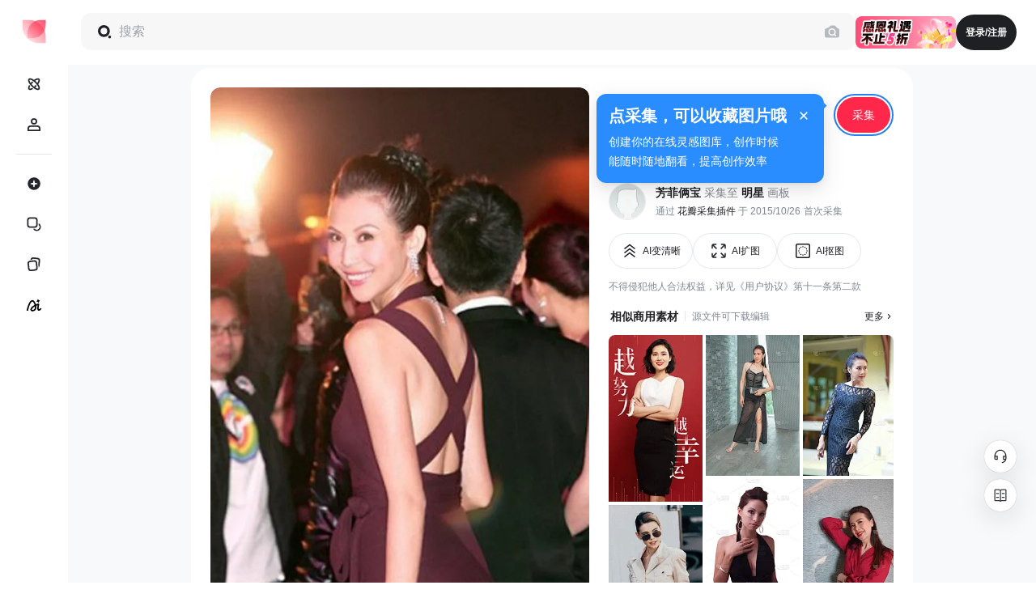

--- FILE ---
content_type: text/html; charset=utf-8
request_url: https://huaban.com/pins/505938119
body_size: 10965
content:
<!DOCTYPE html><html lang="zh"><head><meta charSet="utf-8"/><meta name="viewport" content="width=device-width"/><meta charset="utf-8"/><meta name="keywords" content="花瓣网,花瓣,图片大全,创意图片,设计灵感"/><meta http-equiv="X-UA-Compatible" content="IE=edge,chrome=1"/><meta name="renderer" content="webkit"/><meta name="copyright" content="huaban.com"/><meta name="referrer" content="always"/><link rel="apple-touch-icon" href="/img/touch-icon-iphone.png"/><link rel="apple-touch-icon" sizes="76x76" href="/img/touch-icon-ipad.png"/><link rel="apple-touch-icon" sizes="120x120" href="/img/touch-icon-iphone-retina.png"/><link rel="apple-touch-icon" sizes="152x152" href="/img/touch-icon-ipad-retina.png"/><link rel="canonical" href="https://huaban.com/pins/505938119"/><meta http-equiv="mobile-agent" content="format=html5;url=https://m.huaban.com/pins/505938119"/><title>蔡少芬-花瓣网</title><meta name="description" content="蔡少芬图片是芳菲俩宝的明星画板中的相关图片之一的详情图，明星画板共有2022张设计师收藏采集的相关图片素材资源。花瓣网, 设计师寻找灵感的天堂！"/><meta name="next-head-count" content="16"/><meta property="og:image" content="https://st0.dancf.com/static/02/202306090204-51f4.png"/><link rel="manifest" href="/manifest.json"/><link rel="preconnect" href="https://cdn.huaban.com"/><link rel="preconnect" href="https://cdn.dancf.com"/><link rel="preconnect" href="https://gd-hbimg.huaban.com"/><link rel="dns-prefetch" href="https://gd-hbimg.huabanimg.com"/><link rel="dns-prefetch" href="https://hbimg.huaban.com"/><link rel="dns-prefetch" href="https://hbimg.huabanimg.com"/><link rel="dns-prefetch" href="https://grocery-cdn.huaban.com"/><link rel="dns-prefetch" href="https://st0.dancf.com"/><link rel="dns-prefetch" href="https://gd.huaban.com"/><script id="ms_clarity" data-nscript="beforeInteractive">
          (function(c,l,a,r,i,t,y){
              c[a]=c[a]||function(){(c[a].q=c[a].q||[]).push(arguments)};
              t=l.createElement(r);t.async=1;t.src="https://www.clarity.ms/tag/"+i;
              y=l.getElementsByTagName(r)[0];y.parentNode.insertBefore(t,y);
          })(window, document, "clarity", "script", "rqhfezlm6u");
        </script><script id="json-ld" type="application/ld+json" data-nscript="beforeInteractive">{"@context":"https://ziyuan.baidu.com/contexts/cambrian.jsonld","@id":"https://huaban.com/pins/505938119","title":"蔡少芬图片_明星图片素材-花瓣网","description":"蔡少芬图片是芳菲俩宝的明星画板中的相关图片之一的详情图，明星画板共有2022张设计师收藏采集的相关图片素材资源。花瓣网, 设计师寻找灵感的天堂！","images":["https://gd-hbimg.huaban.com/2bac07096731a6724888a00d2ce2e24a593ac9cb1acfd-5uWVLG_fw240webp"],"pubDate":"2015-10-26T14:15:41.000Z"}</script><link rel="preload" href="https://cdn.huaban.com/_next/static/css/d9dba57735b6767c.css" as="style"/><link rel="stylesheet" href="https://cdn.huaban.com/_next/static/css/d9dba57735b6767c.css" data-n-g=""/><link rel="preload" href="https://cdn.huaban.com/_next/static/css/b93517fd9f0f6b7a.css" as="style"/><link rel="stylesheet" href="https://cdn.huaban.com/_next/static/css/b93517fd9f0f6b7a.css" data-n-p=""/><link rel="preload" href="https://cdn.huaban.com/_next/static/css/a53973620b9e2ee9.css" as="style"/><link rel="stylesheet" href="https://cdn.huaban.com/_next/static/css/a53973620b9e2ee9.css"/><link rel="preload" href="https://cdn.huaban.com/_next/static/css/5b79f9b4f05caaec.css" as="style"/><link rel="stylesheet" href="https://cdn.huaban.com/_next/static/css/5b79f9b4f05caaec.css"/><link rel="preload" href="https://cdn.huaban.com/_next/static/css/b97c32ea51320517.css" as="style"/><link rel="stylesheet" href="https://cdn.huaban.com/_next/static/css/b97c32ea51320517.css"/><link rel="preload" href="https://cdn.huaban.com/_next/static/css/ebab51ea17d9155c.css" as="style"/><link rel="stylesheet" href="https://cdn.huaban.com/_next/static/css/ebab51ea17d9155c.css"/><link rel="preload" href="https://cdn.huaban.com/_next/static/css/a5c1452cc6460ddb.css" as="style"/><link rel="stylesheet" href="https://cdn.huaban.com/_next/static/css/a5c1452cc6460ddb.css"/><noscript data-n-css=""></noscript><script defer="" nomodule="" src="https://cdn.huaban.com/_next/static/chunks/polyfills-c67a75d1b6f99dc8.js"></script><script src="https://cdn.dancf.com/packages/gaoding/gd-tracker/2.19.0/gd-tracker.browser.js" defer="" data-nscript="beforeInteractive"></script><script src="https://cdn.dancf.com/packages/gaoding/web-canary-client/v1.8.3/index.umd.js" defer="" data-nscript="beforeInteractive"></script><script src="https://cdn.dancf.com/packages/gaoding/gd-sls-rum/v1.23.1/index.js" defer="" data-nscript="beforeInteractive"></script><script defer="" src="https://cdn.huaban.com/_next/static/chunks/9843-f2dd19d221cd4931.js"></script><script defer="" src="https://cdn.huaban.com/_next/static/chunks/1980-659c2b5d1026c126.js"></script><script defer="" src="https://cdn.huaban.com/_next/static/chunks/3308-9e288fd08f1b3cbc.js"></script><script defer="" src="https://cdn.huaban.com/_next/static/chunks/4027.06549fc1e470af4d.js"></script><script defer="" src="https://cdn.huaban.com/_next/static/chunks/8363-c0b545008a8d6610.js"></script><script defer="" src="https://cdn.huaban.com/_next/static/chunks/704-12f7c3a7966a2006.js"></script><script defer="" src="https://cdn.huaban.com/_next/static/chunks/3398-10275fd06574fddd.js"></script><script defer="" src="https://cdn.huaban.com/_next/static/chunks/4711-8b94089e7e15bb75.js"></script><script defer="" src="https://cdn.huaban.com/_next/static/chunks/4741-b957d75084792aff.js"></script><script defer="" src="https://cdn.huaban.com/_next/static/chunks/9670-feb6982b00d2084b.js"></script><script defer="" src="https://cdn.huaban.com/_next/static/chunks/4811-d6f059edefa7f684.js"></script><script defer="" src="https://cdn.huaban.com/_next/static/chunks/3632-e359f59df9ff4edf.js"></script><script defer="" src="https://cdn.huaban.com/_next/static/chunks/9451.19d10adae2866ef9.js"></script><script defer="" src="https://cdn.huaban.com/_next/static/chunks/8103.2c8892d6b1f3e9ba.js"></script><script defer="" src="https://cdn.huaban.com/_next/static/chunks/5932.d15f8bd2b93e3f56.js"></script><script defer="" src="https://cdn.huaban.com/_next/static/chunks/4145.a17e6b049029ab93.js"></script><script src="https://cdn.huaban.com/_next/static/chunks/webpack-42e23d751d05e406.js" defer=""></script><script src="https://cdn.huaban.com/_next/static/chunks/framework-560765ab0625ba27.js" defer=""></script><script src="https://cdn.huaban.com/_next/static/chunks/main-d664473bc63f8e38.js" defer=""></script><script src="https://cdn.huaban.com/_next/static/chunks/pages/_app-7025dcf7f4868957.js" defer=""></script><script src="https://cdn.huaban.com/_next/static/chunks/pages/pins/%5BpinId%5D-9f538d66d3dde6af.js" defer=""></script><script src="https://cdn.huaban.com/_next/static/PihqOWKv7kE72ljpWO9U2/_buildManifest.js" defer=""></script><script src="https://cdn.huaban.com/_next/static/PihqOWKv7kE72ljpWO9U2/_ssgManifest.js" defer=""></script></head><body class="os-macos" data-column-limit="20"><div id="__next" data-reactroot=""><div id="header"></div><div class="YAPkGTqx side-collapsed" style="--total-header-height:80px;--global-banner-height:0px;--side-nav-width:84px;--wrapper-width:5104px;--column-size:240px"><div class="MYLD0f_u"></div><div class="B5E2qJr2"><div class="rNB_4S86 IorHAvGr"><nav class="KrLvvOu5"><div class="dHPuRC_S"><div class="Lq75tV3L j7uqqB4k"><a href="/"><a class="PC9KdmTa" data-module-name="顶部导航栏" rel="nofollow"><img class="hb-image" style="padding:5px" alt="花瓣网" title="" src="https://grocery-cdn.huaban.com/file/hb_logo.svg" srcSet="" width="40" height="40" loading="eager"/></a></a></div></div><div class="__8vVWToEB __9m_iqVsQ"><a id="sidenav-item-inspiration" class="_GqsG2lD IzKZn_j3" data-tooltip="灵感" data-tooltip-position="right" data-module-name="左侧导航栏" data-apply-client="使用端" href="/discovery"><span class="eLOgPHHe"></span></a><a id="sidenav-item-user" class="_GqsG2lD IzKZn_j3" data-tooltip="我的" data-tooltip-position="right" data-module-name="左侧导航栏" data-apply-client="使用端" href="/pins/505938119#"><span class="eLOgPHHe"></span></a><div class="T0bEsG5P"></div><a id="sidenav-item-create" class="_GqsG2lD IzKZn_j3" data-tooltip="创建" data-tooltip-position="right" data-module-name="左侧导航栏" data-apply-client="使用端" href="/create"><span class="eLOgPHHe"></span></a><a class="_GqsG2lD IzKZn_j3" data-tooltip="素材" data-tooltip-position="right" data-module-name="左侧导航栏" data-apply-client="使用端" href="/materials"><span class="eLOgPHHe"></span></a><a class="_GqsG2lD IzKZn_j3" target="_blank" data-tooltip="创作 ↗" data-tooltip-position="right" data-module-name="左侧导航栏" data-apply-client="使用端" href="https://gd.huaban.com"><span class="eLOgPHHe"></span></a><a class="_GqsG2lD IzKZn_j3" target="_blank" data-tooltip="稿定 AI ↗" data-tooltip-position="right" data-module-name="左侧导航栏" data-apply-client="使用端" href="https://www.gaoding.art/utms/96bc59da5f384a46983b1b891eae0358"><span class="eLOgPHHe"></span></a></div><div class="FU87ldkn __9m_iqVsQ"></div></nav><div id="sidenav-collapse-trigger" class="S_GAv5RJ"><button class="cwsbaO4c" data-tooltip="展开侧边栏" data-tooltip-position="top-right" data-gd-click="button_click" data-module-name="左侧导航栏" data-subject-name="按钮" data-apply-client="使用端" data-button-name="展开导航"></button></div></div></div><div id="layout-header" class="srUvmzmE"><div class="pkdfxyDY" data-content-source="导航栏" data-source="顶部导航栏"><div class="Zc50nk07"></div><div class="ixKo8wdR"><div class="h3mbdD7m" data-module-name="顶部导航栏">登录/注册</div></div></div></div><div id="layout-content" class="HeekPO1i page-content"><div class="__8aU6XBe5"><div class="__9OMpHXUA"></div><div class="Ifm_DII3 kGAL1EQ4 GG2czygR" data-module-name="普通采集"><div id="pin_detail" class="Otbv5J68" data-content-source="采集详情" data-content-id="505938119" data-board-id="25042483" data-file-id="84530839" data-content-type="普通采集"><div class="OPWXbLYw __25k0_O7X"><div class="GfbA2Zhf"><div class="F17Jyz22"><div class="P3UV_DUU" style="top:108px"><div class="rE0qX_kr" style="height:957.4376811594203px"><img class="transparent-img-bg __7I2QN7oJ __1NNYTM2q hb-image" style="width:0;height:0" alt="蔡少芬" title="点击查看大图 [F]" src="https://gd-hbimg.huaban.com/2bac07096731a6724888a00d2ce2e24a593ac9cb1acfd-5uWVLG_fw658webp" srcSet="https://gd-hbimg.huaban.com/2bac07096731a6724888a00d2ce2e24a593ac9cb1acfd-5uWVLG_fw1200webp 2x" width="658" height="957.4376811594203" loading="eager" fetchpriority="high" data-gd-expose="content_expose" data-ignore-search="1" data-content-id="505938119" data-gd-click="button_click" data-button-name="查看大图" crossorigin="anonymous"/><div style="position:absolute;bottom:8px;left:auto;right:8px"><div class=""><a data-gd-click="button_click" data-button-name="搜索相似采集" href="/similar?bucket=hbimg&amp;key=2bac07096731a6724888a00d2ce2e24a593ac9cb1acfd-5uWVLG&amp;file_id=84530839&amp;width=690&amp;height=1004" target="_blank" rel="nofollow" data-tooltip="搜相似" class="ant-btn __4g_C1jLn SSIaJkap"></a></div></div><div style="position:absolute;bottom:8px;right:auto;left:8px"><div class=""><a class="__4g_C1jLn" title="http://photo.blog.sina.com.cn/showpic.html#blogid=56c89b680102wgvx&amp;url=http://album.sina.com.cn/pic/001AxaSkgy6WuoP0b9L39" target="_blank" href="/go?pin_id=505938119&amp;url=photo.blog.sina.com.cn"><span class="__4tMzPyC8">访问网站</span></a></div></div></div></div></div></div></div><div class="xSGn1h2H"><div class="__55ywTsoe" style="top:60px"><div class="tURd75Gb"><div class="U7Bt8ckj" data-gd-click="button_click" data-button-name="喜欢" data-tooltip="喜欢" data-tooltip-position="bottom" style="margin-right:0"></div><div class="ant-dropdown-trigger U7Bt8ckj" data-gd-click="button_click" data-button-name="分享"></div><div class="ant-dropdown-trigger U7Bt8ckj" title="更多操作" data-gd-click="button_click" data-button-name="更多操作" data-content-id="505938119" data-board-id="25042483" data-file-id="84530839" data-content-type="普通采集"></div></div><div class="Y65DDRXH"><div class="o_vMznao dejbfPoI VMu3D1cF"><div></div><div class="PQkA0PBu RQm3Gcq2" data-tooltip-show="false"><div class="DkTaIY__"><button data-gd-click="button_click" data-button-name="快采" data-content-id="505938119" data-board-id="25042483" data-file-id="84530839" data-content-type="普通采集" title="" type="button" class="ant-btn ant-btn-primary me82UEbJ ant-dropdown-trigger Hi0KXDPU"><span>采集</span></button></div></div></div></div></div><div class="__2p__B98x" style="position:sticky;top:124px"><div><div class="RxX88d_T"><div class="VvlGGsAp"><div class="EsBFGlQO"><h1 class="wVZZRZkR">蔡少芬</h1><div class="__4IAfNvpa __8HMS3Wmg">蔡少芬</div></div></div><div class="inF_mw0i"><div class="FctuBHp_" data-gd-click="button_click" data-button-name="去个人页" data-content-id="505938119" data-board-id="25042483"><a class="__2DMIs7R1" href="/user/ixuureqij4" target="_blank" data-gd-click="button_click" data-button-name="采集用户"><img class="P9HW8y2_ D0Yvsg4Q __5UuHFVGk hb-image" alt="芳菲俩宝" title="" src="https://gd-hbimg.huaban.com/cb82b7e9f55b252598a2be8ddc3aa9791b32fc9e25a6-JuF9TV_sq75" srcSet="" width="46" height="46" loading="lazy"/></a></div><div class="__2AXRItPG"><div class="xSGspeDO"><a class="pQvvB0l2" href="/user/ixuureqij4" target="_blank" data-gd-click="button_click" data-button-name="采集用户" data-content-id="505938119" data-board-id="25042483" title="芳菲俩宝"><div class="JTwPaKFR">芳菲俩宝</div></a><span class="p__n1hJC">采集至</span><a href="/boards/25042483?viewSource=505938119" target="_blank" data-gd-click="button_click" data-button-name="打开采集所在画板" title="明星">明星</a><span class="p__n1hJC">画板</span></div><div class="H2Xbdfd0"><span>通过 </span><a target="_blank" href="http://huaban.com/about/goodies/chrome/" rel="noreferrer" data-gd-click="button_click" data-button-name="花瓣采集插件">花瓣采集插件</a><span title="Mon Oct 26 2015 22:15:41 GMT+0800 (China Standard Time)"> 于 2015/10/26</span><span class="p__n1hJC">首次采集</span></div></div></div></div></div><div data-content-source="AI工具推荐" class="__9dQwAhZ8"><div class="vliGCqm5 j8TLBhgn"></div><div class="s_l7S7Fr">不得侵犯他人合法权益，详见<a href="https://huaban.com/about/disclaimer?activeKey=0" target="_blank">《用户协议》</a>第十一条第二款</div></div><div class="QyUhRTqo boA1NeJ_ x_aKX6R6"><div class="xhc03Stp" data-content-source="相似商用素材"><div class="jxq4f4lP"><a target="_blank" class="aNFS41JL y6YlgFVz" data-gd-click="button_click" data-button-name="更多相似商用素材" data-content-source="相似商用素材-标题" data-module-name="相似商用素材" rel="nofollow" href="/pins/505938119/similar/materials">相似商用素材</a><span class="__0umzuI90">源文件可下载编辑</span><a target="_blank" class="__5uyVeb9s" data-gd-click="button_click" data-button-name="更多相似商用素材" data-content-source="相似商用素材-顶部" data-module-name="相似商用素材" rel="nofollow" href="/pins/505938119/similar/materials">更多</a></div><div id="similarMaterialList-0" class="y3zjJwoP"><div class="GdRaEKqe" style="width:116px;margin-right:4px"></div><div class="GdRaEKqe" style="width:116px;margin-right:4px"></div><div class="GdRaEKqe" style="width:116px;margin-right:0"></div></div></div></div></div></div></div><div><div class="rVZBMpht"><div class="__4IAnmfb1 calculateWrapper"><div data-content-source="为你推荐" style="min-height:calc(100vh - 140px)"><div class="QkqOclJT"><div class="infinite-scroll-component__outerdiv"><div class="infinite-scroll-component " style="height:auto;-webkit-overflow-scrolling:touch"><div class="kgGJbqsa masonry" style="grid-auto-columns:240px;gap:16px"><div id="loading"><div class="SrIRX0MX"><div class="I1zGkQeT"><div class="RMG4HGD3 "><div class="YuHFJDL9" style="height:242px"></div><div class="izX0spoW"></div></div><div class="RMG4HGD3 "><div class="YuHFJDL9" style="height:329px"></div><div class="izX0spoW"></div></div><div class="RMG4HGD3 "><div class="YuHFJDL9" style="height:278px"></div><div class="izX0spoW"></div></div><div class="RMG4HGD3 "><div class="YuHFJDL9" style="height:355px"></div><div class="izX0spoW"></div></div></div><div class="I1zGkQeT"><div class="RMG4HGD3 undefined"><div class="YuHFJDL9" style="height:329px"></div><div class="izX0spoW"></div></div><div class="RMG4HGD3 undefined"><div class="YuHFJDL9" style="height:278px"></div><div class="izX0spoW"></div></div><div class="RMG4HGD3 undefined"><div class="YuHFJDL9" style="height:355px"></div><div class="izX0spoW"></div></div><div class="RMG4HGD3 undefined"><div class="YuHFJDL9" style="height:242px"></div><div class="izX0spoW"></div></div></div><div class="I1zGkQeT"><div class="RMG4HGD3 "><div class="YuHFJDL9" style="height:400px"></div><div class="izX0spoW"></div></div><div class="RMG4HGD3 "><div class="YuHFJDL9" style="height:242px"></div><div class="izX0spoW"></div></div><div class="RMG4HGD3 "><div class="YuHFJDL9" style="height:329px"></div><div class="izX0spoW"></div></div><div class="RMG4HGD3 "><div class="YuHFJDL9" style="height:278px"></div><div class="izX0spoW"></div></div></div><div class="I1zGkQeT"><div class="RMG4HGD3 undefined"><div class="YuHFJDL9" style="height:278px"></div><div class="izX0spoW"></div></div><div class="RMG4HGD3 undefined"><div class="YuHFJDL9" style="height:242px"></div><div class="izX0spoW"></div></div><div class="RMG4HGD3 undefined"><div class="YuHFJDL9" style="height:329px"></div><div class="izX0spoW"></div></div><div class="RMG4HGD3 undefined"><div class="YuHFJDL9" style="height:355px"></div><div class="izX0spoW"></div></div></div><div class="I1zGkQeT"><div class="RMG4HGD3 "><div class="YuHFJDL9" style="height:200px"></div><div class="izX0spoW"></div></div><div class="RMG4HGD3 "><div class="YuHFJDL9" style="height:355px"></div><div class="izX0spoW"></div></div><div class="RMG4HGD3 "><div class="YuHFJDL9" style="height:278px"></div><div class="izX0spoW"></div></div><div class="RMG4HGD3 "><div class="YuHFJDL9" style="height:329px"></div><div class="izX0spoW"></div></div></div><div class="I1zGkQeT"><div class="RMG4HGD3 undefined"><div class="YuHFJDL9" style="height:242px"></div><div class="izX0spoW"></div></div><div class="RMG4HGD3 undefined"><div class="YuHFJDL9" style="height:329px"></div><div class="izX0spoW"></div></div><div class="RMG4HGD3 undefined"><div class="YuHFJDL9" style="height:278px"></div><div class="izX0spoW"></div></div><div class="RMG4HGD3 undefined"><div class="YuHFJDL9" style="height:355px"></div><div class="izX0spoW"></div></div></div><div class="I1zGkQeT"><div class="RMG4HGD3 "><div class="YuHFJDL9" style="height:329px"></div><div class="izX0spoW"></div></div><div class="RMG4HGD3 "><div class="YuHFJDL9" style="height:278px"></div><div class="izX0spoW"></div></div><div class="RMG4HGD3 "><div class="YuHFJDL9" style="height:355px"></div><div class="izX0spoW"></div></div><div class="RMG4HGD3 "><div class="YuHFJDL9" style="height:242px"></div><div class="izX0spoW"></div></div></div><div class="I1zGkQeT"><div class="RMG4HGD3 undefined"><div class="YuHFJDL9" style="height:400px"></div><div class="izX0spoW"></div></div><div class="RMG4HGD3 undefined"><div class="YuHFJDL9" style="height:242px"></div><div class="izX0spoW"></div></div><div class="RMG4HGD3 undefined"><div class="YuHFJDL9" style="height:329px"></div><div class="izX0spoW"></div></div><div class="RMG4HGD3 undefined"><div class="YuHFJDL9" style="height:278px"></div><div class="izX0spoW"></div></div></div><div class="I1zGkQeT"><div class="RMG4HGD3 "><div class="YuHFJDL9" style="height:278px"></div><div class="izX0spoW"></div></div><div class="RMG4HGD3 "><div class="YuHFJDL9" style="height:242px"></div><div class="izX0spoW"></div></div><div class="RMG4HGD3 "><div class="YuHFJDL9" style="height:329px"></div><div class="izX0spoW"></div></div><div class="RMG4HGD3 "><div class="YuHFJDL9" style="height:355px"></div><div class="izX0spoW"></div></div></div><div class="I1zGkQeT"><div class="RMG4HGD3 undefined"><div class="YuHFJDL9" style="height:200px"></div><div class="izX0spoW"></div></div><div class="RMG4HGD3 undefined"><div class="YuHFJDL9" style="height:355px"></div><div class="izX0spoW"></div></div><div class="RMG4HGD3 undefined"><div class="YuHFJDL9" style="height:278px"></div><div class="izX0spoW"></div></div><div class="RMG4HGD3 undefined"><div class="YuHFJDL9" style="height:329px"></div><div class="izX0spoW"></div></div></div><div class="I1zGkQeT"><div class="RMG4HGD3 "><div class="YuHFJDL9" style="height:242px"></div><div class="izX0spoW"></div></div><div class="RMG4HGD3 "><div class="YuHFJDL9" style="height:329px"></div><div class="izX0spoW"></div></div><div class="RMG4HGD3 "><div class="YuHFJDL9" style="height:278px"></div><div class="izX0spoW"></div></div><div class="RMG4HGD3 "><div class="YuHFJDL9" style="height:355px"></div><div class="izX0spoW"></div></div></div><div class="I1zGkQeT"><div class="RMG4HGD3 undefined"><div class="YuHFJDL9" style="height:329px"></div><div class="izX0spoW"></div></div><div class="RMG4HGD3 undefined"><div class="YuHFJDL9" style="height:278px"></div><div class="izX0spoW"></div></div><div class="RMG4HGD3 undefined"><div class="YuHFJDL9" style="height:355px"></div><div class="izX0spoW"></div></div><div class="RMG4HGD3 undefined"><div class="YuHFJDL9" style="height:242px"></div><div class="izX0spoW"></div></div></div><div class="I1zGkQeT"><div class="RMG4HGD3 "><div class="YuHFJDL9" style="height:400px"></div><div class="izX0spoW"></div></div><div class="RMG4HGD3 "><div class="YuHFJDL9" style="height:242px"></div><div class="izX0spoW"></div></div><div class="RMG4HGD3 "><div class="YuHFJDL9" style="height:329px"></div><div class="izX0spoW"></div></div><div class="RMG4HGD3 "><div class="YuHFJDL9" style="height:278px"></div><div class="izX0spoW"></div></div></div><div class="I1zGkQeT"><div class="RMG4HGD3 undefined"><div class="YuHFJDL9" style="height:278px"></div><div class="izX0spoW"></div></div><div class="RMG4HGD3 undefined"><div class="YuHFJDL9" style="height:242px"></div><div class="izX0spoW"></div></div><div class="RMG4HGD3 undefined"><div class="YuHFJDL9" style="height:329px"></div><div class="izX0spoW"></div></div><div class="RMG4HGD3 undefined"><div class="YuHFJDL9" style="height:355px"></div><div class="izX0spoW"></div></div></div><div class="I1zGkQeT"><div class="RMG4HGD3 "><div class="YuHFJDL9" style="height:200px"></div><div class="izX0spoW"></div></div><div class="RMG4HGD3 "><div class="YuHFJDL9" style="height:355px"></div><div class="izX0spoW"></div></div><div class="RMG4HGD3 "><div class="YuHFJDL9" style="height:278px"></div><div class="izX0spoW"></div></div><div class="RMG4HGD3 "><div class="YuHFJDL9" style="height:329px"></div><div class="izX0spoW"></div></div></div><div class="I1zGkQeT"><div class="RMG4HGD3 undefined"><div class="YuHFJDL9" style="height:242px"></div><div class="izX0spoW"></div></div><div class="RMG4HGD3 undefined"><div class="YuHFJDL9" style="height:329px"></div><div class="izX0spoW"></div></div><div class="RMG4HGD3 undefined"><div class="YuHFJDL9" style="height:278px"></div><div class="izX0spoW"></div></div><div class="RMG4HGD3 undefined"><div class="YuHFJDL9" style="height:355px"></div><div class="izX0spoW"></div></div></div><div class="I1zGkQeT"><div class="RMG4HGD3 "><div class="YuHFJDL9" style="height:329px"></div><div class="izX0spoW"></div></div><div class="RMG4HGD3 "><div class="YuHFJDL9" style="height:278px"></div><div class="izX0spoW"></div></div><div class="RMG4HGD3 "><div class="YuHFJDL9" style="height:355px"></div><div class="izX0spoW"></div></div><div class="RMG4HGD3 "><div class="YuHFJDL9" style="height:242px"></div><div class="izX0spoW"></div></div></div><div class="I1zGkQeT"><div class="RMG4HGD3 undefined"><div class="YuHFJDL9" style="height:400px"></div><div class="izX0spoW"></div></div><div class="RMG4HGD3 undefined"><div class="YuHFJDL9" style="height:242px"></div><div class="izX0spoW"></div></div><div class="RMG4HGD3 undefined"><div class="YuHFJDL9" style="height:329px"></div><div class="izX0spoW"></div></div><div class="RMG4HGD3 undefined"><div class="YuHFJDL9" style="height:278px"></div><div class="izX0spoW"></div></div></div><div class="I1zGkQeT"><div class="RMG4HGD3 "><div class="YuHFJDL9" style="height:278px"></div><div class="izX0spoW"></div></div><div class="RMG4HGD3 "><div class="YuHFJDL9" style="height:242px"></div><div class="izX0spoW"></div></div><div class="RMG4HGD3 "><div class="YuHFJDL9" style="height:329px"></div><div class="izX0spoW"></div></div><div class="RMG4HGD3 "><div class="YuHFJDL9" style="height:355px"></div><div class="izX0spoW"></div></div></div><div class="I1zGkQeT"><div class="RMG4HGD3 undefined"><div class="YuHFJDL9" style="height:200px"></div><div class="izX0spoW"></div></div><div class="RMG4HGD3 undefined"><div class="YuHFJDL9" style="height:355px"></div><div class="izX0spoW"></div></div><div class="RMG4HGD3 undefined"><div class="YuHFJDL9" style="height:278px"></div><div class="izX0spoW"></div></div><div class="RMG4HGD3 undefined"><div class="YuHFJDL9" style="height:329px"></div><div class="izX0spoW"></div></div></div></div></div></div><div class="SrIRX0MX"><div class="I1zGkQeT"><div class="RMG4HGD3 "><div class="YuHFJDL9" style="height:242px"></div><div class="izX0spoW"></div></div><div class="RMG4HGD3 "><div class="YuHFJDL9" style="height:329px"></div><div class="izX0spoW"></div></div><div class="RMG4HGD3 "><div class="YuHFJDL9" style="height:278px"></div><div class="izX0spoW"></div></div><div class="RMG4HGD3 "><div class="YuHFJDL9" style="height:355px"></div><div class="izX0spoW"></div></div></div><div class="I1zGkQeT"><div class="RMG4HGD3 undefined"><div class="YuHFJDL9" style="height:329px"></div><div class="izX0spoW"></div></div><div class="RMG4HGD3 undefined"><div class="YuHFJDL9" style="height:278px"></div><div class="izX0spoW"></div></div><div class="RMG4HGD3 undefined"><div class="YuHFJDL9" style="height:355px"></div><div class="izX0spoW"></div></div><div class="RMG4HGD3 undefined"><div class="YuHFJDL9" style="height:242px"></div><div class="izX0spoW"></div></div></div><div class="I1zGkQeT"><div class="RMG4HGD3 "><div class="YuHFJDL9" style="height:400px"></div><div class="izX0spoW"></div></div><div class="RMG4HGD3 "><div class="YuHFJDL9" style="height:242px"></div><div class="izX0spoW"></div></div><div class="RMG4HGD3 "><div class="YuHFJDL9" style="height:329px"></div><div class="izX0spoW"></div></div><div class="RMG4HGD3 "><div class="YuHFJDL9" style="height:278px"></div><div class="izX0spoW"></div></div></div><div class="I1zGkQeT"><div class="RMG4HGD3 undefined"><div class="YuHFJDL9" style="height:278px"></div><div class="izX0spoW"></div></div><div class="RMG4HGD3 undefined"><div class="YuHFJDL9" style="height:242px"></div><div class="izX0spoW"></div></div><div class="RMG4HGD3 undefined"><div class="YuHFJDL9" style="height:329px"></div><div class="izX0spoW"></div></div><div class="RMG4HGD3 undefined"><div class="YuHFJDL9" style="height:355px"></div><div class="izX0spoW"></div></div></div><div class="I1zGkQeT"><div class="RMG4HGD3 "><div class="YuHFJDL9" style="height:200px"></div><div class="izX0spoW"></div></div><div class="RMG4HGD3 "><div class="YuHFJDL9" style="height:355px"></div><div class="izX0spoW"></div></div><div class="RMG4HGD3 "><div class="YuHFJDL9" style="height:278px"></div><div class="izX0spoW"></div></div><div class="RMG4HGD3 "><div class="YuHFJDL9" style="height:329px"></div><div class="izX0spoW"></div></div></div><div class="I1zGkQeT"><div class="RMG4HGD3 undefined"><div class="YuHFJDL9" style="height:242px"></div><div class="izX0spoW"></div></div><div class="RMG4HGD3 undefined"><div class="YuHFJDL9" style="height:329px"></div><div class="izX0spoW"></div></div><div class="RMG4HGD3 undefined"><div class="YuHFJDL9" style="height:278px"></div><div class="izX0spoW"></div></div><div class="RMG4HGD3 undefined"><div class="YuHFJDL9" style="height:355px"></div><div class="izX0spoW"></div></div></div><div class="I1zGkQeT"><div class="RMG4HGD3 "><div class="YuHFJDL9" style="height:329px"></div><div class="izX0spoW"></div></div><div class="RMG4HGD3 "><div class="YuHFJDL9" style="height:278px"></div><div class="izX0spoW"></div></div><div class="RMG4HGD3 "><div class="YuHFJDL9" style="height:355px"></div><div class="izX0spoW"></div></div><div class="RMG4HGD3 "><div class="YuHFJDL9" style="height:242px"></div><div class="izX0spoW"></div></div></div><div class="I1zGkQeT"><div class="RMG4HGD3 undefined"><div class="YuHFJDL9" style="height:400px"></div><div class="izX0spoW"></div></div><div class="RMG4HGD3 undefined"><div class="YuHFJDL9" style="height:242px"></div><div class="izX0spoW"></div></div><div class="RMG4HGD3 undefined"><div class="YuHFJDL9" style="height:329px"></div><div class="izX0spoW"></div></div><div class="RMG4HGD3 undefined"><div class="YuHFJDL9" style="height:278px"></div><div class="izX0spoW"></div></div></div><div class="I1zGkQeT"><div class="RMG4HGD3 "><div class="YuHFJDL9" style="height:278px"></div><div class="izX0spoW"></div></div><div class="RMG4HGD3 "><div class="YuHFJDL9" style="height:242px"></div><div class="izX0spoW"></div></div><div class="RMG4HGD3 "><div class="YuHFJDL9" style="height:329px"></div><div class="izX0spoW"></div></div><div class="RMG4HGD3 "><div class="YuHFJDL9" style="height:355px"></div><div class="izX0spoW"></div></div></div><div class="I1zGkQeT"><div class="RMG4HGD3 undefined"><div class="YuHFJDL9" style="height:200px"></div><div class="izX0spoW"></div></div><div class="RMG4HGD3 undefined"><div class="YuHFJDL9" style="height:355px"></div><div class="izX0spoW"></div></div><div class="RMG4HGD3 undefined"><div class="YuHFJDL9" style="height:278px"></div><div class="izX0spoW"></div></div><div class="RMG4HGD3 undefined"><div class="YuHFJDL9" style="height:329px"></div><div class="izX0spoW"></div></div></div><div class="I1zGkQeT"><div class="RMG4HGD3 "><div class="YuHFJDL9" style="height:242px"></div><div class="izX0spoW"></div></div><div class="RMG4HGD3 "><div class="YuHFJDL9" style="height:329px"></div><div class="izX0spoW"></div></div><div class="RMG4HGD3 "><div class="YuHFJDL9" style="height:278px"></div><div class="izX0spoW"></div></div><div class="RMG4HGD3 "><div class="YuHFJDL9" style="height:355px"></div><div class="izX0spoW"></div></div></div><div class="I1zGkQeT"><div class="RMG4HGD3 undefined"><div class="YuHFJDL9" style="height:329px"></div><div class="izX0spoW"></div></div><div class="RMG4HGD3 undefined"><div class="YuHFJDL9" style="height:278px"></div><div class="izX0spoW"></div></div><div class="RMG4HGD3 undefined"><div class="YuHFJDL9" style="height:355px"></div><div class="izX0spoW"></div></div><div class="RMG4HGD3 undefined"><div class="YuHFJDL9" style="height:242px"></div><div class="izX0spoW"></div></div></div><div class="I1zGkQeT"><div class="RMG4HGD3 "><div class="YuHFJDL9" style="height:400px"></div><div class="izX0spoW"></div></div><div class="RMG4HGD3 "><div class="YuHFJDL9" style="height:242px"></div><div class="izX0spoW"></div></div><div class="RMG4HGD3 "><div class="YuHFJDL9" style="height:329px"></div><div class="izX0spoW"></div></div><div class="RMG4HGD3 "><div class="YuHFJDL9" style="height:278px"></div><div class="izX0spoW"></div></div></div><div class="I1zGkQeT"><div class="RMG4HGD3 undefined"><div class="YuHFJDL9" style="height:278px"></div><div class="izX0spoW"></div></div><div class="RMG4HGD3 undefined"><div class="YuHFJDL9" style="height:242px"></div><div class="izX0spoW"></div></div><div class="RMG4HGD3 undefined"><div class="YuHFJDL9" style="height:329px"></div><div class="izX0spoW"></div></div><div class="RMG4HGD3 undefined"><div class="YuHFJDL9" style="height:355px"></div><div class="izX0spoW"></div></div></div><div class="I1zGkQeT"><div class="RMG4HGD3 "><div class="YuHFJDL9" style="height:200px"></div><div class="izX0spoW"></div></div><div class="RMG4HGD3 "><div class="YuHFJDL9" style="height:355px"></div><div class="izX0spoW"></div></div><div class="RMG4HGD3 "><div class="YuHFJDL9" style="height:278px"></div><div class="izX0spoW"></div></div><div class="RMG4HGD3 "><div class="YuHFJDL9" style="height:329px"></div><div class="izX0spoW"></div></div></div><div class="I1zGkQeT"><div class="RMG4HGD3 undefined"><div class="YuHFJDL9" style="height:242px"></div><div class="izX0spoW"></div></div><div class="RMG4HGD3 undefined"><div class="YuHFJDL9" style="height:329px"></div><div class="izX0spoW"></div></div><div class="RMG4HGD3 undefined"><div class="YuHFJDL9" style="height:278px"></div><div class="izX0spoW"></div></div><div class="RMG4HGD3 undefined"><div class="YuHFJDL9" style="height:355px"></div><div class="izX0spoW"></div></div></div><div class="I1zGkQeT"><div class="RMG4HGD3 "><div class="YuHFJDL9" style="height:329px"></div><div class="izX0spoW"></div></div><div class="RMG4HGD3 "><div class="YuHFJDL9" style="height:278px"></div><div class="izX0spoW"></div></div><div class="RMG4HGD3 "><div class="YuHFJDL9" style="height:355px"></div><div class="izX0spoW"></div></div><div class="RMG4HGD3 "><div class="YuHFJDL9" style="height:242px"></div><div class="izX0spoW"></div></div></div><div class="I1zGkQeT"><div class="RMG4HGD3 undefined"><div class="YuHFJDL9" style="height:400px"></div><div class="izX0spoW"></div></div><div class="RMG4HGD3 undefined"><div class="YuHFJDL9" style="height:242px"></div><div class="izX0spoW"></div></div><div class="RMG4HGD3 undefined"><div class="YuHFJDL9" style="height:329px"></div><div class="izX0spoW"></div></div><div class="RMG4HGD3 undefined"><div class="YuHFJDL9" style="height:278px"></div><div class="izX0spoW"></div></div></div><div class="I1zGkQeT"><div class="RMG4HGD3 "><div class="YuHFJDL9" style="height:278px"></div><div class="izX0spoW"></div></div><div class="RMG4HGD3 "><div class="YuHFJDL9" style="height:242px"></div><div class="izX0spoW"></div></div><div class="RMG4HGD3 "><div class="YuHFJDL9" style="height:329px"></div><div class="izX0spoW"></div></div><div class="RMG4HGD3 "><div class="YuHFJDL9" style="height:355px"></div><div class="izX0spoW"></div></div></div><div class="I1zGkQeT"><div class="RMG4HGD3 undefined"><div class="YuHFJDL9" style="height:200px"></div><div class="izX0spoW"></div></div><div class="RMG4HGD3 undefined"><div class="YuHFJDL9" style="height:355px"></div><div class="izX0spoW"></div></div><div class="RMG4HGD3 undefined"><div class="YuHFJDL9" style="height:278px"></div><div class="izX0spoW"></div></div><div class="RMG4HGD3 undefined"><div class="YuHFJDL9" style="height:329px"></div><div class="izX0spoW"></div></div></div></div></div></div></div></div></div></div></div></div></div><div class="ysgG2EDi"><div class="_suspensionPanel_1wovf_1"><div class="gd-suspension-panel_popup_trigger"><div class="gd-suspension-panel_customer-service"><div class="_iconBox_1xz4q_1"><img class="_iconImg_1xz4q_15" src="https://cdn.dancf.com/assets/2025/framework/svg/icon-kf-b.1.svg" alt="customer-service"/></div></div></div><div class="gd-suspension-panel_popup_trigger"><div class="_menuFeedback__trigger_1uwcl_1"><div class="_iconBox_1xz4q_1"><img class="_iconImg_1xz4q_15" src="https://cdn.dancf.com/assets/2025/framework/svg/icon-menu.1.svg" alt="feedback"/></div></div></div><div class="_backTop_1vx0z_1"></div></div></div><div class="EPKPgE5C modalOpenWidth" data-content-source="底部栏"><div class="RYdqDymj"><div class="KpddJxUl"><div class="hVMCWcoK"><img class="hb-image" alt="花瓣网" title="" src="https://grocery-cdn.huaban.com/file/hb_logo_text.svg" srcSet="" width="66" height="20" loading="eager"/></div><div class="B70fhBzU">陪你做生活的设计师</div></div><div class="pO_028gH"><button data-gd-click="button_click" data-button-name="立即登录" type="button" class="ant-btn ant-btn-primary me82UEbJ"><span>立即登录</span></button></div></div><div class="j7Lb9gvS">你可能感兴趣：<a href="https://huaban.com/topic-pin" target="_blank" rel="noreferrer">采集聚合首页</a><a href="https://huaban.com/topic-board" target="_blank" rel="noreferrer">画板聚合首页</a><a href="https://huaban.com/topic-material" target="_blank" rel="noreferrer">素材聚合首页</a><a href="https://huaban.com/zhuanti" target="_blank" rel="noreferrer">PGC专题首页</a><a href="https://huaban.com/zhuanti/haibao" target="_blank" rel="noreferrer">海报</a><a href="https://huaban.com/zhuanti/haibao-32589" target="_blank" rel="noreferrer">黑金电影海报</a><a href="https://huaban.com/zhuanti/haibao-32409" target="_blank" rel="noreferrer">工作计划海报</a><a href="https://huaban.com/zhuanti/haibao-32082" target="_blank" rel="noreferrer">电影台词海报</a><a href="https://huaban.com/zhuanti/haibao-31984" target="_blank" rel="noreferrer">美睫活动海报</a><a href="https://huaban.com/zhuanti/haibao-31679" target="_blank" rel="noreferrer">玫红色海报</a><a href="https://huaban.com/zhuanti/haibao-31193" target="_blank" rel="noreferrer">荣誉墙海报</a><a href="https://huaban.com/zhuanti/haibao-30728" target="_blank" rel="noreferrer">赎罪电影海报</a><a href="https://huaban.com/zhuanti/haibao-29905" target="_blank" rel="noreferrer">急救宣传海报</a><a href="https://huaban.com/zhuanti/haibao-29582" target="_blank" rel="noreferrer">登记处海报</a><a href="https://huaban.com/zhuanti/haibao-29348" target="_blank" rel="noreferrer">跑男海报照</a><a href="https://huaban.com/zhuanti/haibao-29272" target="_blank" rel="noreferrer">黑白宣传海报</a><a href="https://huaban.com/zhuanti/haibao-27651" target="_blank" rel="noreferrer">阿里店铺海报</a><a href="https://huaban.com/zhuanti/haibao-27279" target="_blank" rel="noreferrer">励志公益海报</a><a href="https://huaban.com/zhuanti/haibao-27059" target="_blank" rel="noreferrer">化妆招生海报</a><a href="https://huaban.com/zhuanti/haibao-26450" target="_blank" rel="noreferrer">创客教育海报</a><a href="https://huaban.com/zhuanti/haibao-26333" target="_blank" rel="noreferrer">全国招商海报</a><a href="https://huaban.com/zhuanti/haibao-25999" target="_blank" rel="noreferrer">员工欢迎海报</a><a href="https://huaban.com/zhuanti/haibao-25860" target="_blank" rel="noreferrer">庆祝国庆海报</a><a href="https://huaban.com/zhuanti/haibao-24996" target="_blank" rel="noreferrer">便签纸海报</a><a href="https://huaban.com/zhuanti/haibao-25059" target="_blank" rel="noreferrer">温度创意海报</a><a href="https://huaban.com/zhuanti/haibao-24825" target="_blank" rel="noreferrer">胖女孩海报</a><a href="https://huaban.com/zhuanti/haibao-24737" target="_blank" rel="noreferrer">桃花酿海报</a><a href="https://huaban.com/zhuanti/haibao-24208" target="_blank" rel="noreferrer">巾帼力量海报</a><a href="https://huaban.com/zhuanti/haibao-23702" target="_blank" rel="noreferrer">咽炎茶海报</a><a href="https://huaban.com/zhuanti/haibao-23136" target="_blank" rel="noreferrer">乐队卡通海报</a></div></div></div></div></div><script id="__NEXT_DATA__" type="application/json">{"props":{"os":"macos","isWeixin":false,"isMobile":false,"initStore":{"envInfo":{"env":"prod","isCanary":false},"config":{"materialNum":"520万+","officialUsers":"huabansucai,qekhybcppn,rrozc1mye9,aduznwejhd,h1etqjjsc7v,xb99dkiahb,vvfwpl6cbp,zawupg1fmd,z51q5z7wpvy,frxzdkv3qi,youxuan123,hj3tj6p1qm,mhwxcyxqvs,bxvhq2hebe,4ageuvvb5i,pg4go72zuw,n3ywkssjan,jdvwjaanyo,j6yfrt0dgb,a1caa6oafu,nzdoea2yba,hqh6b0gqiy,i9u3yfrvwb,h9htwgzdxes,u74gkopftu,mdmrspjpii,n4uhxnvkxqv,d1wcrvhxaek,aslraflhif,w0f91fzq9j,eff3t3pigt,v54livp7wi,j5idyexv8k,sucaifenshua,gdayi5tnkg,deo9ts7dgz,vm5q7zfonk,t0pzixeehf,ntj3kzgadf,jdvwjaanyo,huaban,","expireTipDays":"5","marketTag":[{"name":"Group 1321315740.png","url":"https://grocery-cdn.huaban.com/file/ce5283b0-3004-11ed-9568-6da6a93f31f3.png","uid":"__AUTO__1662703271812_1__"}],"materialDetailText":"会员每日仅需0.3元","newFeedDeliveryRatio":100,"newFeedDeliveryWhiteList":"18883620,31348112,35067195,10667217,33211005,18755583,19432965,29025065,18223778,35065408,32825185, 32638771, 34456064, 32215032, 23531810, 18693386, 6360116, 6447198, 15369078, 32740964, 34629448, 32351612, 34602371, 33011658, 32678292, 32759199, 22523779, 16559044, 29191572, 33440766, 27843882, 33054963, 24333454, 10128, 32804187, 10090562, 34257261, 34629448, 34758049, 33349125, 21226986, 33146736, 34591336,35009600,32701180","gaodingProText":"桌面端","gaodingProUrl":"https://www.gaoding.com/utms/e484337f9f174084b017c45f8fd6ea60","gaodingRichText":"\u003cp\u003e\u003cspan style=\"color:#999999\"\u003e\u003cspan style=\"font-size:12px\"\u003e对标签推荐不满意？试试桌面端 \u003cu\u003e\u003ca href=\"https://www.focodesign.com/utms/e484337f9f174084b017c45f8fd6ea60\" target=\"_blank\"\u003e智能标签推荐\u003c/a\u003e\u003c/u\u003e 吧！\u003c/span\u003e\u003c/span\u003e\u003c/p\u003e","gaodingProGuide":true,"grayTheme":false,"refuseNoLogin":false,"showSearchSimilar":true,"tabShare":[{"key":"dmUnread","time":"300"},{"key":"unreadNum","time":"300"},{"key":"latestSystemDM","time":"300"},{"key":"couponNum","time":"60"},{"key":"unPayOrders","time":"60"},{"key":"categories","time":"3600"},{"key":"userPermissions","time":"60"},{"key":"user","time":"1"},{"key":"lastBoards","time":"60"}],"sharedWorkerHref":"/shareStoreWorker.js?v=1","headNav":[{"key":"materials","label":"素材","href":"/materials","tag":"","attribute":""},{"key":"template","label":"模板","href":"https://gd.huaban.com/templates","rel":"nofollow","target":"_blank","attribute":"data-gdmerge-abcontrol"},{"key":"tool","label":"AI工具","href":"https://gd.huaban.com/create-design","rel":"nofollow","target":"_blank","attribute":"data-gdmerge-abcontrol"},{"key":"activities","label":"大赛","href":"/activities","rel":"nofollow","tag":""},{"key":"gaodingpro","label":"桌面端","href":"https://www.gaoding.com/utms/5622021070c64823b2cd4c75fd7df309","rel":"nofollow","target":"_blank","attribute":"data-gdmerge-abcontrol-reverse"}],"newHeadNav":[{"key":"materials","label":"素材","href":"/materials"},{"key":"template","label":"创作","href":"https://gd.huaban.com","rel":"nofollow","target":"_blank","attribute":"data-gdmerge-abcontrol"}],"imageConfigList":[{"domain":"huaban.com","bucketHandMethod":2,"bucket":"gd-hbimg"},{"domain":"huabanimg.com","bucketHandMethod":2},{"domain":"huaban.com","bucketHandMethod":1},{"domain":"huabanimg.com","bucketHandMethod":1}],"switchTimeout":31536000,"oldGroup":13441,"customPageSize":{"40":["searchPin"]},"showGoOld":true,"personalVipPrice":198,"companyVipPrice":469,"gdPersonalVipPrice":198,"gdCompanyVipPrice":680,"wxIframe":true,"globalMerge":true,"mergeWhiteUser":"41421974,17378497,20343936,34239548,22025068,31774638,18691197,13036765"},"user":null,"userReady":true,"isMobile":false,"ads":[],"column":20,"columnSize":240,"wrapperWidth":5104,"globalBannerVisible":false,"globalNotice":{"visible":false,"content":"","link":"","linkText":"","canClose":false},"isFilterVisible":false,"isCollapsed":true},"__N_SSP":true,"pageProps":{"pin":{"is_private":0,"file":{"farm":"farm1","bucket":"hbimg","key":"2bac07096731a6724888a00d2ce2e24a593ac9cb1acfd-5uWVLG","type":"image/jpeg","width":690,"height":1004,"frames":1},"trusted":true,"pin_id":505938119,"liked":false,"like_count":0,"follower_count":20719,"board_id":25042483,"repin_count":0,"user_id":17727584,"link":"http://photo.blog.sina.com.cn/showpic.html#blogid=56c89b680102wgvx\u0026url=http://album.sina.com.cn/pic/001AxaSkgy6WuoP0b9L39","source":"photo.blog.sina.com.cn","raw_text":"蔡少芬","tags":[],"created_at":1445868941,"via_user_id":0,"original":null,"pin_count":57965,"file_id":84530839,"board":{"board_id":25042483,"follow_count":269,"following":false,"title":"明星","pin_count":2022,"pins":[{"pin_id":512215069,"user_id":17727584,"board_id":25042483,"file_id":85105367,"file":{"farm":"farm1","bucket":"hbimg","key":"a831b5798ea34d07ea9e097edbb18d1a6fafd34e481c-g8BVZk","type":"image/jpeg","width":268,"height":400,"frames":1},"media_type":0,"source":null,"link":null,"raw_text":"朱茵","text_meta":{},"via":9,"via_user_id":0,"original":null,"created_at":1446506956,"like_count":0,"comment_count":0,"repin_count":1,"is_private":0,"extra":null,"tags":[],"trusted":true},{"pin_id":506051196,"user_id":17727584,"board_id":25042483,"file_id":84551645,"file":{"farm":"farm1","bucket":"hbimg","key":"54ebf6e9687c6a6a3ef811c27cde4f211da231c814296-tG1yRb","type":"image/jpeg","width":640,"height":794,"frames":1},"media_type":0,"source":"photo.sina.cn","link":"http://photo.sina.cn/album_4_704_123083.htm?ch=4\u0026wm=3164_0005\u0026vt=4\u0026tt_group_id=6210023725013008641","raw_text":"昆凌","text_meta":{},"via":7,"via_user_id":0,"original":null,"created_at":1445902163,"like_count":4,"comment_count":0,"repin_count":17,"is_private":0,"extra":null,"tags":[],"trusted":true},{"pin_id":506050735,"user_id":17727584,"board_id":25042483,"file_id":84551554,"file":{"farm":"farm1","bucket":"hbimg","key":"3b723157d725eed61678d29b07fdb397efd125549e20-wdTiBP","type":"image/jpeg","width":640,"height":361,"frames":1},"media_type":0,"source":"toutiao.com","link":"http://toutiao.com/a6209753885102932226/","raw_text":"大幂幂","text_meta":{},"via":7,"via_user_id":0,"original":null,"created_at":1445901919,"like_count":0,"comment_count":0,"repin_count":1,"is_private":0,"extra":null,"tags":[],"trusted":true},{"pin_id":506050566,"user_id":17727584,"board_id":25042483,"file_id":84551511,"file":{"farm":"farm1","bucket":"hbimg","key":"c256495d00902a2fa0572cad4997c733b0b3623c1725e-dbOE92","type":"image/jpeg","width":640,"height":956,"frames":1},"media_type":0,"source":"photo.sina.cn","link":"http://photo.sina.cn/album_3_71740_25326.htm?vt=4\u0026ch=3\u0026wm=3164_0005\u0026tt_group_id=6209838663462142209","raw_text":"志玲姐姐肤白美胸大长腿","text_meta":{},"via":7,"via_user_id":0,"original":null,"created_at":1445901822,"like_count":1,"comment_count":0,"repin_count":8,"is_private":0,"extra":null,"tags":[],"trusted":true},{"pin_id":506050533,"user_id":17727584,"board_id":25042483,"file_id":84551497,"file":{"farm":"farm1","bucket":"hbimg","key":"4fad9035b06b0a819e09659d0e0196cd472ea042d6ee-8gTLrD","type":"image/jpeg","width":640,"height":964,"frames":1},"media_type":0,"source":"photo.sina.cn","link":"http://photo.sina.cn/album_3_71740_25326.htm?vt=4\u0026ch=3\u0026wm=3164_0005\u0026tt_group_id=6209838663462142209","raw_text":"志玲姐姐肤白美胸大长腿","text_meta":{},"via":7,"via_user_id":0,"original":null,"created_at":1445901806,"like_count":1,"comment_count":0,"repin_count":14,"is_private":0,"extra":null,"tags":[],"trusted":true},{"pin_id":505939379,"user_id":17727584,"board_id":25042483,"file_id":84530995,"file":{"farm":"farm1","bucket":"hbimg","key":"5e4e7fe80162f1021d0204a4df63c1cd20b1168515208-gSk1ot","type":"image/jpeg","width":669,"height":950,"frames":1},"media_type":0,"source":"blog.sina.com.cn","link":"http://blog.sina.com.cn/s/blog_56c89b680102wgvx.html","raw_text":"蔡少芬","text_meta":{},"via":7,"via_user_id":0,"original":null,"created_at":1445869052,"like_count":0,"comment_count":0,"repin_count":1,"is_private":0,"extra":null,"tags":[],"trusted":true},{"pin_id":505939192,"user_id":17727584,"board_id":25042483,"file_id":84530972,"file":{"farm":"farm1","bucket":"hbimg","key":"8d9d86de25cf35677291ce26962e95a2107a771720953-WykNl3","type":"image/jpeg","width":676,"height":950,"frames":1},"media_type":0,"source":"blog.sina.com.cn","link":"http://blog.sina.com.cn/s/blog_56c89b680102wgvx.html","raw_text":"蔡少芬","text_meta":{},"via":7,"via_user_id":0,"original":null,"created_at":1445869037,"like_count":0,"comment_count":0,"repin_count":2,"is_private":0,"extra":null,"tags":[],"trusted":true},{"pin_id":505938846,"user_id":17727584,"board_id":25042483,"file_id":84530931,"file":{"farm":"farm1","bucket":"hbimg","key":"91fd91a90f01137e81faaa70ec6e93fc06f6ca021eb10-xlthdW","type":"image/jpeg","width":667,"height":950,"frames":1},"media_type":0,"source":"blog.sina.com.cn","link":"http://blog.sina.com.cn/s/blog_56c89b680102wgvx.html","raw_text":"蔡少芬","text_meta":{},"via":7,"via_user_id":0,"original":null,"created_at":1445869003,"like_count":0,"comment_count":0,"repin_count":3,"is_private":0,"extra":null,"tags":[],"trusted":true},{"pin_id":505938700,"user_id":17727584,"board_id":25042483,"file_id":84530907,"file":{"farm":"farm1","bucket":"hbimg","key":"a32c440741222aad062364a3dfee6a3ae6d40f522bd74-Zs7FQM","type":"image/jpeg","width":626,"height":950,"frames":1},"media_type":0,"source":"blog.sina.com.cn","link":"http://blog.sina.com.cn/s/blog_56c89b680102wgvx.html","raw_text":"蔡少芬","text_meta":{},"via":7,"via_user_id":0,"original":null,"created_at":1445868988,"like_count":0,"comment_count":0,"repin_count":1,"is_private":0,"extra":null,"tags":[],"trusted":true},{"pin_id":505938119,"user_id":17727584,"board_id":25042483,"file_id":84530839,"file":{"farm":"farm1","bucket":"hbimg","key":"2bac07096731a6724888a00d2ce2e24a593ac9cb1acfd-5uWVLG","type":"image/jpeg","width":690,"height":1004,"frames":1},"media_type":0,"source":"photo.blog.sina.com.cn","link":"http://photo.blog.sina.com.cn/showpic.html#blogid=56c89b680102wgvx\u0026url=http://album.sina.com.cn/pic/001AxaSkgy6WuoP0b9L39","raw_text":"蔡少芬","text_meta":{},"via":7,"via_user_id":0,"original":null,"created_at":1445868941,"like_count":0,"comment_count":0,"repin_count":0,"is_private":0,"extra":null,"tags":[],"trusted":true},{"pin_id":505938059,"user_id":17727584,"board_id":25042483,"file_id":84530830,"file":{"farm":"farm1","bucket":"hbimg","key":"132750289d57186f2c6d80b45164f5c7931259e81440b-00FoVr","type":"image/jpeg","width":690,"height":921,"frames":1},"media_type":0,"source":"photo.blog.sina.com.cn","link":"http://photo.blog.sina.com.cn/showpic.html#blogid=56c89b680102wgvx\u0026url=http://album.sina.com.cn/pic/001AxaSkgy6WuoOVHqAf4","raw_text":"蔡少芬","text_meta":{},"via":7,"via_user_id":0,"original":null,"created_at":1445868937,"like_count":0,"comment_count":0,"repin_count":0,"is_private":0,"extra":null,"tags":[],"trusted":true},{"pin_id":505937837,"user_id":17727584,"board_id":25042483,"file_id":84530802,"file":{"farm":"farm1","bucket":"hbimg","key":"cceadc3c82864382421194405ba4d4f8c5a9e45c20098-Y8QGic","type":"image/jpeg","width":690,"height":982,"frames":1},"media_type":0,"source":"photo.blog.sina.com.cn","link":"http://photo.blog.sina.com.cn/showpic.html#blogid=56c89b680102wgvx\u0026url=http://album.sina.com.cn/pic/001AxaSkgy6WuoOH8xT9d","raw_text":"蔡少芬","text_meta":{},"via":7,"via_user_id":0,"original":null,"created_at":1445868918,"like_count":0,"comment_count":0,"repin_count":0,"is_private":0,"extra":null,"tags":[],"trusted":true},{"pin_id":505937707,"user_id":17727584,"board_id":25042483,"file_id":84530782,"file":{"farm":"farm1","bucket":"hbimg","key":"35aab74c0cd1913357a5fb3c7b7da54a7c337bd332ddd-tcNjdI","type":"image/jpeg","width":690,"height":1046,"frames":1},"media_type":0,"source":"photo.blog.sina.com.cn","link":"http://photo.blog.sina.com.cn/showpic.html#blogid=56c89b680102wgvx\u0026url=http://album.sina.com.cn/pic/001AxaSkgy6WuoOj8wo00","raw_text":"蔡少芬","text_meta":{},"via":7,"via_user_id":0,"original":null,"created_at":1445868906,"like_count":0,"comment_count":0,"repin_count":0,"is_private":0,"extra":null,"tags":[],"trusted":true},{"pin_id":505937622,"user_id":17727584,"board_id":25042483,"file_id":84530774,"file":{"farm":"farm1","bucket":"hbimg","key":"a4936301dc54f1b7de9c5e6785b816669ca68b0f277e4-lYGlZD","type":"image/jpeg","width":690,"height":1042,"frames":1},"media_type":0,"source":"photo.blog.sina.com.cn","link":"http://photo.blog.sina.com.cn/showpic.html#blogid=56c89b680102wgvx\u0026url=http://album.sina.com.cn/pic/001AxaSkgy6WuoNX4uW46","raw_text":"蔡少芬","text_meta":{},"via":7,"via_user_id":0,"original":null,"created_at":1445868900,"like_count":0,"comment_count":0,"repin_count":0,"is_private":0,"extra":null,"tags":[],"trusted":true},{"pin_id":504507921,"user_id":17727584,"board_id":25042483,"file_id":84389314,"file":{"farm":"farm1","bucket":"hbimg","key":"5080b1ab67d0f2ecc659e61e108d51042f3d12f8a8f9-zAhIQ4","type":"image/jpeg","width":640,"height":808,"frames":1},"media_type":0,"source":"toutiao.com","link":"http://toutiao.com/a6208871960812945665/","raw_text":"意大利永远的女神： 索非娅·罗兰","text_meta":{},"via":7,"via_user_id":0,"original":null,"created_at":1445733949,"like_count":0,"comment_count":0,"repin_count":0,"is_private":0,"extra":null,"tags":[],"trusted":true},{"pin_id":504507899,"user_id":17727584,"board_id":25042483,"file_id":84389309,"file":{"farm":"farm1","bucket":"hbimg","key":"45c3cf399890fb4d0f3a8778866acb7a1571f58a9d77-st7dj7","type":"image/jpeg","width":640,"height":521,"frames":1},"media_type":0,"source":"toutiao.com","link":"http://toutiao.com/a6208871960812945665/","raw_text":"意大利永远的女神： 索非娅·罗兰","text_meta":{},"via":7,"via_user_id":0,"original":null,"created_at":1445733947,"like_count":0,"comment_count":0,"repin_count":0,"is_private":0,"extra":null,"tags":[],"trusted":true},{"pin_id":504507847,"user_id":17727584,"board_id":25042483,"file_id":84389301,"file":{"farm":"farm1","bucket":"hbimg","key":"435062ef6227ec6474261f69a6597366fe725fb214a46-gLhIbN","type":"image/jpeg","width":640,"height":818,"frames":1},"media_type":0,"source":"toutiao.com","link":"http://toutiao.com/a6208871960812945665/","raw_text":"意大利永远的女神： 索非娅·罗兰","text_meta":{},"via":7,"via_user_id":0,"original":null,"created_at":1445733936,"like_count":0,"comment_count":0,"repin_count":0,"is_private":0,"extra":null,"tags":[],"trusted":true},{"pin_id":504502436,"user_id":17727584,"board_id":25042483,"file_id":84387628,"file":{"farm":"farm1","bucket":"hbimg","key":"c6927da40b1a58feb55be5725404089bd018889f24dfc-ui6p1Y","type":"image/jpeg","width":640,"height":934,"frames":1},"media_type":0,"source":"photo.sina.cn","link":"http://photo.sina.cn/album_2_786_89950.htm?vt=4\u0026ch=2\u0026wm=3164_0005\u0026tt_group_id=6209118186993615105","raw_text":"金-卡戴珊","text_meta":{},"via":7,"via_user_id":0,"original":null,"created_at":1445732703,"like_count":0,"comment_count":0,"repin_count":0,"is_private":0,"extra":null,"tags":[],"trusted":true},{"pin_id":504502407,"user_id":17727584,"board_id":25042483,"file_id":84387623,"file":{"farm":"farm1","bucket":"hbimg","key":"16658794bbc324c5c81617bfb1d065676ce4cf7f262c3-Va0NEp","type":"image/jpeg","width":640,"height":905,"frames":1},"media_type":0,"source":"photo.sina.cn","link":"http://photo.sina.cn/album_2_786_89950.htm?vt=4\u0026ch=2\u0026wm=3164_0005\u0026tt_group_id=6209118186993615105","raw_text":"金-卡戴珊","text_meta":{},"via":7,"via_user_id":0,"original":null,"created_at":1445732697,"like_count":0,"comment_count":0,"repin_count":0,"is_private":0,"extra":null,"tags":[],"trusted":true},{"pin_id":504502379,"user_id":17727584,"board_id":25042483,"file_id":84387613,"file":{"farm":"farm1","bucket":"hbimg","key":"d6c40f81308d4632fba8d9b062fef6e15c6a2b362638d-AC3JWp","type":"image/jpeg","width":624,"height":1024,"frames":1},"media_type":0,"source":"photo.sina.cn","link":"http://photo.sina.cn/album_2_786_89950.htm?vt=4\u0026ch=2\u0026wm=3164_0005\u0026tt_group_id=6209118186993615105","raw_text":"金-卡戴珊","text_meta":{},"via":7,"via_user_id":0,"original":null,"created_at":1445732688,"like_count":0,"comment_count":0,"repin_count":0,"is_private":0,"extra":null,"tags":[],"trusted":true}],"extra":null},"user":{"user_id":17727584,"urlname":"ixuureqij4","username":"芳菲俩宝","avatar":{"id":558,"farm":"farm1","bucket":"hbimg","key":"cb82b7e9f55b252598a2be8ddc3aa9791b32fc9e25a6-JuF9TV","type":"image/gif","width":180,"height":180}},"domain":{"domain_id":321704,"hide_origin":0,"copyright_domain":0},"text_meta":{},"via_client":{"via_id":7,"client_link":"http://huaban.com/about/goodies/chrome/","client_name":"花瓣采集插件"}},"relatedBoards":[],"inlinks":[{"keyword":"采集聚合首页","url":"https://huaban.com/topic-pin"},{"keyword":"画板聚合首页","url":"https://huaban.com/topic-board"},{"keyword":"素材聚合首页","url":"https://huaban.com/topic-material"},{"keyword":"PGC专题首页","url":"https://huaban.com/zhuanti"},{"keyword":"海报","url":"https://huaban.com/zhuanti/haibao"},{"keyword":"黑金电影海报","url":"https://huaban.com/zhuanti/haibao-32589"},{"keyword":"工作计划海报","url":"https://huaban.com/zhuanti/haibao-32409"},{"keyword":"电影台词海报","url":"https://huaban.com/zhuanti/haibao-32082"},{"keyword":"美睫活动海报","url":"https://huaban.com/zhuanti/haibao-31984"},{"keyword":"玫红色海报","url":"https://huaban.com/zhuanti/haibao-31679"},{"keyword":"荣誉墙海报","url":"https://huaban.com/zhuanti/haibao-31193"},{"keyword":"赎罪电影海报","url":"https://huaban.com/zhuanti/haibao-30728"},{"keyword":"急救宣传海报","url":"https://huaban.com/zhuanti/haibao-29905"},{"keyword":"登记处海报","url":"https://huaban.com/zhuanti/haibao-29582"},{"keyword":"跑男海报照","url":"https://huaban.com/zhuanti/haibao-29348"},{"keyword":"黑白宣传海报","url":"https://huaban.com/zhuanti/haibao-29272"},{"keyword":"阿里店铺海报","url":"https://huaban.com/zhuanti/haibao-27651"},{"keyword":"励志公益海报","url":"https://huaban.com/zhuanti/haibao-27279"},{"keyword":"化妆招生海报","url":"https://huaban.com/zhuanti/haibao-27059"},{"keyword":"创客教育海报","url":"https://huaban.com/zhuanti/haibao-26450"},{"keyword":"全国招商海报","url":"https://huaban.com/zhuanti/haibao-26333"},{"keyword":"员工欢迎海报","url":"https://huaban.com/zhuanti/haibao-25999"},{"keyword":"庆祝国庆海报","url":"https://huaban.com/zhuanti/haibao-25860"},{"keyword":"便签纸海报","url":"https://huaban.com/zhuanti/haibao-24996"},{"keyword":"温度创意海报","url":"https://huaban.com/zhuanti/haibao-25059"},{"keyword":"胖女孩海报","url":"https://huaban.com/zhuanti/haibao-24825"},{"keyword":"桃花酿海报","url":"https://huaban.com/zhuanti/haibao-24737"},{"keyword":"巾帼力量海报","url":"https://huaban.com/zhuanti/haibao-24208"},{"keyword":"咽炎茶海报","url":"https://huaban.com/zhuanti/haibao-23702"},{"keyword":"乐队卡通海报","url":"https://huaban.com/zhuanti/haibao-23136"}],"flagValue":{"hbPinDetailFeedFlag":false}}},"page":"/pins/[pinId]","query":{"pinId":"505938119"},"buildId":"PihqOWKv7kE72ljpWO9U2","assetPrefix":"https://cdn.huaban.com","isFallback":false,"dynamicIds":[34145],"gssp":true,"customServer":true,"appGip":true,"scriptLoader":[]}</script></body></html>

--- FILE ---
content_type: application/javascript
request_url: https://cdn.huaban.com/_next/static/chunks/3632-e359f59df9ff4edf.js
body_size: 6762
content:
(self.webpackChunk_N_E=self.webpackChunk_N_E||[]).push([[3632],{28253:function(e,n,r){"use strict";r.d(n,{Z:function(){return s}});var t=r(26042),o=r(69396),i=r(85893),a=r(10808),d=r(89880),l=r.n(d);function s(e){return(0,i.jsx)(a.Z,(0,o.Z)((0,t.Z)({},e),{overlayClassName:l().popover+" "+e.overlayClassName}))}},40488:function(e,n,r){"use strict";var t=r(14924),o=r(26042),i=r(69396),a=r(99534),d=r(85893),l=r(38122),s=r(6215),c=r(68795),u=r(71577),v=r(79531),f=r(94184),h=r.n(f),m=r(67294),p=r(76344),_=r.n(p);function b(){var e=arguments.length>0&&void 0!==arguments[0]?arguments[0]:{},n=arguments.length>1?arguments[1]:void 0,r=e.hideSearchBtn,f=void 0!==r&&r,p=e.onSearch,b=e.wrapClassName,x=(0,a.Z)(e,["hideSearchBtn","onSearch","wrapClassName"]),Z=(0,m.useState)(!1),g=Z[0],j=Z[1],y=(0,m.useState)(!1),w=y[0],B=y[1],S=(0,m.useState)(!1),N=S[0],C=S[1],k=(0,m.useRef)(null);(0,m.useImperativeHandle)(n,(function(){return{input:k.current.input}}),[k]),(0,m.useEffect)((function(){x.value?B(!0):B(!1)}),[x.value]);var I,R=(0,d.jsx)(l.Z,{className:_().searchIcon,type:"ic_search"}),A=f?null:(0,d.jsx)(u.Z,{className:_().btn,type:"primary",onClick:function(e){k.current.input.blur(),p&&p(k.current.input.value),e.stopPropagation()},children:(0,d.jsx)(c.Z,{})});return(0,d.jsx)("div",{className:h()(_().wrap,b,(I={},(0,t.Z)(I,_().filled,w),(0,t.Z)(I,_().focus,g),I)),style:x.style||{},children:(0,d.jsx)(v.Z,(0,i.Z)((0,o.Z)({allowClear:!0,ref:k,prefix:R,suffix:A},x),{className:h()(_().search,(0,t.Z)({},_().hasSearchBtn,!f),x.className),onFocus:function(e){j(!0),x.onFocus&&x.onFocus(e)},onBlur:function(e){j(!1),e.target.value?B(!0):B(!1),x.onBlur&&x.onBlur(e)},onKeyDown:function(e){(0,s.tH)(e)&&!N&&(p&&p(e.target.value),e.target.blur()),x.onKeyDown&&x.onKeyDown(e)},onInput:function(e){e.target.value?B(!0):B(!1),x.onInput&&x.onInput(e)},onCompositionStart:function(){return C(!0)},onCompositionEnd:function(){return setTimeout((function(){C(!1)}),1)}}))})}n.Z=(0,m.forwardRef)(b)},53632:function(e,n,r){"use strict";r.d(n,{tt:function(){return $},wO:function(){return G},a3:function(){return X}});var t=r(47568),o=r(26042),i=r(69396),a=r(99534),d=r(10253),l=r(29815),s=r(70655),c=r(85893),u=r(41448),v=r(38122),f=r(6143),h=r(64246),m=r(28253),p=r(59399),_=r(33124),b=r(88380),x=r(65463),Z=r(73074),g=r(52886),j=r(60645),y=r(3689),w=r(55703),B=r(74717),S=r(10449),N=r(22638),C=r(94184),k=r.n(C),I=r(96486),R=r.n(I),A=r(67294),U=r(34394),P=r(64529),T=r(40488),O=r(37595),L=r(1180),D=r(96638),M=r(10248),F=r(77598),W=r(40374),q=r(10124),E=r(63768),H=r.n(E),J={time:"\u91c7\u96c6\u81f3\u753b\u677f",search:""};function z(e){var n,o=e.board,i=e.cover,a=e.index,d=e.activeIndex,l=e.onSelect,f=(e.isRecommended,e.isRelatedBoard),h=void 0!==f&&f,m=e.onUserBoardUpdate,p=e.searchWord,_=e.isOnlyUnclassified,b=void 0!==_&&_,x=(e.renderActions,e.hoverShowActions);return(0,c.jsxs)(c.Fragment,{children:[b?(0,c.jsx)("div",{className:H().splitText,children:"\u5148\u91c7\u96c6\u540e\u6574\u7406"}):(null===o||void 0===o?void 0:o._icon)&&(0,c.jsxs)("div",{className:H().splitText,children:[J[o._icon]||o._icon," "]}),(0,c.jsxs)("div",{className:k()([H().item,d===a?H().active:null,x?H().hoverShowActions:null]),"data-board-id":null===o||void 0===o?void 0:o.board_id,"data-gd-click":"button_click","data-button-name":h?"\u786e\u5b9a\u521b\u5efa\u753b\u677f":"\u786e\u8ba4\u91c7\u96c6",onClick:(0,t.Z)((function(){var e,n,t;return(0,s.__generator)(this,(function(i){switch(i.label){case 0:if(!h||!m)return[3,6];if(!(e=(null===o||void 0===o?void 0:o.title)||""))return[3,5];i.label=1;case 1:return i.trys.push([1,4,,5]),[4,Promise.resolve().then(r.bind(r,73074))];case 2:return[4,(0,i.sent().createBoard)({title:e})];case 3:return(n=i.sent()).err?(console.error("\u521b\u5efa\u753b\u677f\u5931\u8d25:",n.msg),[2]):(m(n.board),l(n.board.board_id),[3,5]);case 4:return t=i.sent(),console.error("\u521b\u5efa\u5e76\u91c7\u96c6\u63a8\u8350\u753b\u677f\u5931\u8d25:",t),[3,5];case 5:return[3,7];case 6:l(null===o||void 0===o?void 0:o.board_id),i.label=7;case 7:return[2]}}))})),"data-search-word":p,"data-pin-detail":!0,"data-index":a,children:[(0,c.jsx)("div",{className:H().content,children:(0,c.jsxs)("div",{className:H().left,children:[(0,c.jsx)("div",{className:H().img,children:(0,c.jsxs)(U.If,{condition:!!i,children:[(0,c.jsx)(U.Zf,{children:(0,c.jsx)(W.Z,{src:(0,q.ZP)(i,{width:32}),alt:null===o||void 0===o?void 0:o.title})}),(0,c.jsx)(U.Ot,{children:(0,c.jsx)("div",{className:H().cover,children:(0,c.jsx)(v.Z,{type:"ic_logo"})})})]})}),(0,c.jsx)("div",{className:H().name,children:o?null===o||void 0===o?void 0:o.title:"\u672a\u6574\u7406\u7684\u91c7\u96c6"}),(0,c.jsx)(U.nA,{condition:(null===o||void 0===o?void 0:o.is_private)&&0!==(null===o||void 0===o?void 0:o.is_private)&&1!==(null===o||void 0===o?void 0:o.is_private),children:(0,c.jsx)(v.Z,{type:"lock",className:H().boardIcon,title:"\u79c1\u6709\u753b\u677f"})}),(0,c.jsx)(U.nA,{condition:null===o||void 0===o||null===(n=o.extra)||void 0===n?void 0:n.collab,children:(0,c.jsx)(v.Z,{type:"duoren",className:H().boardIcon,title:"\u591a\u4eba\u534f\u4f5c\u753b\u677f",style:{marginTop:1,fontSize:17}})})]})}),(0,c.jsx)("div",{className:H().operation,children:(0,c.jsx)(u.Z,{type:"primary","data-board-id":null===o||void 0===o?void 0:o.board_id,"data-gd-click":"button_click","data-button-name":h?"\u786e\u5b9a\u521b\u5efa\u753b\u677f":"\u786e\u8ba4\u91c7\u96c6","data-search-word":p,"data-pin-detail":!0,size:"small",children:h?"\u521b\u5efa\u5e76\u91c7\u96c6":"\u91c7\u96c6"})})]})]})}var V={};function K(e){var n=e.keyword,a=e.dataSource,u=e.onSelectBoard,v=e.boardMatchingResult,f=e.onUserBoardUpdate,h=e.searchWord,m=void 0===h?"":h,p=e.renderActions,_=e.enableBoardRecommend,b=void 0===_||_,x=e.hoverShowActions,g=void 0===x||x,j=e.hideCreateBoard,y=e.height,w=(0,A.useState)(0),B=w[0],S=w[1],C=(0,A.useState)(-1),k=C[0],I=C[1],R=(0,A.useRef)(null),P=(0,A.useRef)(!0),T=(0,A.useMemo)((function(){if(!b||!v||n)return 0;var e=v.recommendedBoards;return v.useUserBoardRecommendation&&(null===e||void 0===e?void 0:e.length)>0?e.length:0}),[b,v,n]),W=(0,A.useMemo)((function(){if(!b||!v||n)return 0;var e=v.recommendedRelatedBoards;return!v.useUserBoardRecommendation&&(null===e||void 0===e?void 0:e.length)>0?e.length:0}),[b,v,n]),q=T+a.length+W;(0,A.useEffect)((function(){var e=G.current;return function(){P.current=!1,e.timer&&(clearTimeout(e.timer),e.timer=null)}}),[]);var E=(0,A.useCallback)((function(e){var n=e.target.scrollTop,r=Math.floor((n-500)/50);S(r<0?0:r)}),[]),J=(0,d.Z)((0,D.Z)({}),2),K=J[0],Q=J[1],G=(0,A.useRef)({timer:null,ids:new Set}),X=(0,N.Z)((function(e){var n;e&&(G.current.ids.add(e),(null===(n=G.current)||void 0===n?void 0:n.timer)||(G.current.timer=setTimeout((0,t.Z)((function(){var e,n,r,t,o;return(0,s.__generator)(this,(function(i){switch(i.label){case 0:return n=(0,l.Z)(null===(e=G.current)||void 0===e?void 0:e.ids),G.current.ids.clear(),[4,(0,Z.getBoardsListByIds)(n,1)];case 1:return r=i.sent(),t=r.boards,r.err?[2]:(o={},t.forEach((function(e){var n,r;o[null===e||void 0===e?void 0:e.board_id]=e,V[null===e||void 0===e?void 0:e.board_id]=(null===e||void 0===e||null===(n=e.cover)||void 0===n?void 0:n.file)||(null===(r=((null===e||void 0===e?void 0:e.pins)||[])[0])||void 0===r?void 0:r.file)})),P.current&&Q(o),G.current.timer=null,[2])}}))})),0)))})),Y=(0,N.Z)((function(e){var n=e.board_id;if(K[n]){var r,t,a=(null===(r=K[n])||void 0===r?void 0:r.cover)||((null===(t=K[n])||void 0===t?void 0:t.pins)||[])[0];return(null===a||void 0===a?void 0:a.file)?(0,i.Z)((0,o.Z)({},a.file),{is_private:null===a||void 0===a?void 0:a.is_private}):null}return X(n),V[n]})),$=(0,N.Z)((function(e,n){var r,t=B,o=t+30,i=Y(e);if(n<t||n>o)return null;var d=1===a.length&&0===(null===(r=a[0])||void 0===r?void 0:r.board_id),l=T+n;return(0,c.jsx)(z,{board:e,index:l,activeIndex:k,onSelect:u,cover:i,searchWord:m,isOnlyUnclassified:d,renderActions:p,hoverShowActions:g},e.board_id)}));(0,M.Z)("enter",(0,t.Z)((function(){var e,n,t,o,i,d,l;return(0,s.__generator)(this,(function(s){switch(s.label){case 0:return n=(e=v||{}).recommendedBoards,t=e.recommendedRelatedBoards,e.useUserBoardRecommendation,k<T?((null===n||void 0===n?void 0:n[k])&&u(n[k].board_id),[3,5]):[3,1];case 1:return k<T+a.length?((o=a[k-T])&&u(o.board_id),[3,5]):[3,2];case 2:return i=k-T-a.length,(null===t||void 0===t?void 0:t[i])?(d=t[i],f?[4,Promise.resolve().then(r.bind(r,73074))]:[3,5]):[3,5];case 3:return[4,(0,s.sent().createBoard)({title:null===d||void 0===d?void 0:d.title})];case 4:(l=s.sent()).err||(f(l.board),u(l.board.board_id)),s.label=5;case 5:return[2]}}))}))),(0,M.Z)("uparrow",(function(e){e.preventDefault();var n=k<=0?0:k-1;I(n);var r=R.current.querySelector('[data-index="'.concat(n,'"]'));null===r||void 0===r||r.scrollIntoView({behavior:"smooth",block:"nearest"})})),(0,M.Z)("downarrow",(function(e){e.preventDefault();var n=k>=q-1?q-1:k+1;I(n);var r=R.current.querySelector('[data-index="'.concat(n,'"]'));null===r||void 0===r||r.scrollIntoView({behavior:"smooth",block:"nearest"})})),(0,M.Z)("tab",(function(e){if(e.preventDefault(),e.shiftKey){var n=k<=0?0:k-1;I(n);var r=R.current.querySelector('[data-index="'.concat(n,'"]'));null===r||void 0===r||r.scrollIntoView({behavior:"smooth",block:"nearest"})}else{var t=k>=q-1?q-1:k+1;I(t);var o=R.current.querySelector('[data-index="'.concat(t,'"]'));null===o||void 0===o||o.scrollIntoView({behavior:"smooth",block:"nearest"})}}));var ee=(0,A.useCallback)((function(e){u(e.board_id)}),[u]);(0,F.Z)((function(){var e;n&&(null===(e=R.current)||void 0===e||e.scrollTo(0,0))}),[n]);var ne=(0,A.useCallback)((function(){if(!v||n)return null;var e=v.recommendedBoards;return v.useUserBoardRecommendation&&e.length>0?(0,c.jsxs)("div",{className:H().recommendedSection,children:[(0,c.jsx)("div",{className:H().sectionTitle,children:"\u63a8\u8350\u91c7\u96c6\u81f3"}),e.map((function(e,n){return(0,c.jsx)(z,{board:e,onSelect:u,index:n,activeIndex:k,isRecommended:!0,hoverShowActions:g},"recommended-".concat(e.board_id))}))]}):null}),[v,n,u,k,g]),re=(0,A.useCallback)((function(){if(!v||n)return null;var e=v.recommendedRelatedBoards;return!v.useUserBoardRecommendation&&e.length>0?(0,c.jsxs)("div",{className:H().recommendedSection,children:[(0,c.jsx)("div",{className:H().sectionTitle,children:"\u5efa\u8bae\u91c7\u96c6\u5230\u753b\u677f"}),e.map((function(e,n){return(0,c.jsx)(z,{board:e,onSelect:u,index:T+a.length+n,activeIndex:k,isRecommended:!0,isRelatedBoard:!0,onUserBoardUpdate:f,hoverShowActions:g},"related-".concat(e.board_id))}))]}):null}),[v,n,u,k,f,T,a.length,g]);(0,L._)().enable;return(0,c.jsxs)("div",{className:H().listContainer,children:[(0,c.jsx)("div",{className:H().listWrapper,children:(0,c.jsxs)("div",{className:H().list,onScroll:E,ref:R,style:{height:y||300},children:[b&&ne(),(0,c.jsxs)(U.If,{condition:a.length>0,children:[(0,c.jsxs)(U.Zf,{children:[(0,c.jsx)("div",{style:{height:50*B}},"before"),a.map($),(0,c.jsx)("div",{style:{height:a.length>B+30?50*(a.length-(B+30)):0}},"after")]}),(0,c.jsx)(U.Ot,{children:!n&&b&&re()})]}),a.length>0&&b&&re()]})}),!j&&(0,c.jsxs)("div",{className:H().create,children:[(0,c.jsx)("div",{className:H().split}),(0,c.jsx)(O.Z,{className:H().createBoard,onCreate:ee,boardName:n,createBtnName:"\u521b\u5efa\u5e76\u91c7\u96c6",searchWord:m,isBlack:!0})]})]})}var Q=(0,P.Ue)((function(){return{record:{time:0}}}));function G(e,n,r){var t=Q((function(e){return e.record})),a=(0,x.ZP)((function(e){return e.lastBoards}));(0,A.useEffect)((function(){var e=(0,w.A)(localStorage.getItem(b.Jr.LAST_UNCLASSIFIED_BOARD));e&&Q.setState({record:e})}),[]);var s=(0,N.Z)((function(e){Q.setState({record:e});try{window.localStorage.setItem(b.Jr.LAST_UNCLASSIFIED_BOARD,JSON.stringify(e))}catch(n){console.error("\u672c\u5730\u7f13\u5b58\u672a\u5206\u7c7b\u753b\u677f\u5931\u8d25")}})),c=(0,N.Z)((function(){s({time:Date.now()/1e3})})),u=(0,A.useMemo)((function(){var s,c=Array.isArray(a)?a:[],u=(0,l.Z)(c);if(r)u=u.filter((function(e){return 0!==e.board_id&&"\u672a\u6574\u7406\u7684\u91c7\u96c6"!==e.title}));else{var v=u.some((function(e){return 0===e.board_id||"\u672a\u6574\u7406\u7684\u91c7\u96c6"===e.title}));v||u.push((0,i.Z)((0,o.Z)({},_.l2),{updated_at:(null===t||void 0===t?void 0:t.time)||new Date("1990-01-01").getTime()/1e3}))}if(u=u.sort((function(e,n){return n.updated_at-e.updated_at})),n&&e&&!(null===e||void 0===e||null===(s=e.extra)||void 0===s?void 0:s.is_creation)){var f=u.findIndex((function(n){return n.board_id===e.board_id}));if(f>0){var h=(0,d.Z)(u.splice(f,1),1)[0];u.unshift(h)}}return u}),[a,e,n,r,null===t||void 0===t?void 0:t.time]);return{lastBoards:u,recordTime:null===t||void 0===t?void 0:t.time,setRecord:s,updateUnclassifiedBoardUpdateTime:c,hideBoardSelect:!1}}function X(e,n,r,i){var a=(0,S.Z)((0,t.Z)((function(){var t,a,c,u,v,f,h,m,p,_,b;return(0,s.__generator)(this,(function(s){switch(s.label){case 0:return a=(0,l.Z)(e),(null===(c=a)||void 0===c?void 0:c.length)>0&&!(null===c||void 0===c?void 0:c.every((function(e){return null===e||void 0===e?void 0:e._pinyin})))?[4,(0,B.X)(c)]:[3,2];case 1:c=s.sent(),s.label=2;case 2:return u=(null===c||void 0===c?void 0:c.filter((function(e){var n;return!(null===e||void 0===e||null===(n=e.extra)||void 0===n?void 0:n.is_creation)})))||[],i&&(u=u.filter((function(e){return 0!==e.board_id&&"\u672a\u6574\u7406\u7684\u91c7\u96c6"!==e.title}))),v=u.map((function(e){var n,r=(0,o.Z)({},e),t="".concat((null===(n=r._pinyin[0])||void 0===n?void 0:n.length)>0?r._pinyin[0][0]:r._pinyin[0]||"").toLocaleUpperCase();return/[A-Z]/.test(t)||(t="#"),r._firstLetter=t,r})),f=(0,l.Z)(v),r&&n&&!(null===n||void 0===n||null===(t=n.extra)||void 0===t?void 0:t.is_creation)&&(h=f.findIndex((function(e){return e.board_id===n.board_id})),h>0&&(m=(0,d.Z)(f.splice(h,1),1),p=m[0],f.unshift(p))),_=f.slice(0,5).map((function(e,n){var r=(0,o.Z)({},e);return 0===n&&(r._icon="time"),r})),b=Object.entries(R().groupBy((0,B.Z)(f.slice(5,f.length)),"_firstLetter")).sort((function(e,n){return"".concat(e[0]).charCodeAt(0)-"".concat(n[0]).charCodeAt(0)})).reduce((function(e,n){var r=(0,d.Z)(n,2),t=r[0],i=r[1];return e=e.concat(i.map((function(e,n){var r=(0,o.Z)({},e);return 0===n&&(r._icon=t),r}))),e}),[]),[2,{groupByLetterBoards:(0,l.Z)(_).concat((0,l.Z)(b)),withPinyinBoards:v}]}}))})),{cacheKey:"pinCreatorBoards",refreshDeps:[e,null===n||void 0===n?void 0:n.board_id,r,i]});return{boardData:a.data,boardLoading:a.loading}}function Y(e){var n,r,a,d,l=e.contentRef,m=e.pin,p=e.onOk,_=e.searchWord,w=e.boardMatchingResult,B=e.onUserBoardUpdate,C=e.currentBoard,I=e.enableCurrentBoardPriority,R=e.enableBoardRecommend,P=void 0===R||R,O=e.createdPinForMove,L=e.onMoveComplete,D=null===m||void 0===m?void 0:m.pin_id,M=(0,A.useState)(""),F=M[0],W=M[1],q=(0,A.useRef)(null),E=!!O,J=G(C,I,E),z=J.lastBoards,V=J.updateUnclassifiedBoardUpdateTime;(0,A.useEffect)((function(){var e,n;(0,y.G)()||null===(e=q.current)||void 0===e||null===(n=e.input)||void 0===n||n.focus({preventScroll:!0})}),[]),(0,A.useMemo)((0,t.Z)((function(){var e;return(0,s.__generator)(this,(function(n){switch(n.label){case 0:return(null===z||void 0===z?void 0:z.length)<=0?[4,x.ZP.getState().refreshLastBoards()]:[3,2];case 1:if(e=n.sent())try{window.localStorage.setItem(b.Jr.UPDATE_LAST_BOARDS,JSON.stringify(e))}catch(r){console.error("\u8bbe\u7f6e\u66f4\u65b0\u6700\u8fd1\u91c7\u96c6\u5931\u8d25")}n.label=2;case 2:return[2]}}))})),[null===z||void 0===z?void 0:z.length]);var Q=(0,N.Z)(function(){var e=(0,t.Z)((function(e){var n,r,t,a,d,l,c,u,v,f;return(0,s.__generator)(this,(function(s){switch(s.label){case 0:if(!(null===O||void 0===O?void 0:O.pin_id))return[3,12];if(!e||0===e)return L&&L(),[2];s.label=1;case 1:return s.trys.push([1,10,,11]),[4,(0,Z.transferPinBoards)([{pin_id:O.pin_id,move_to:e}])];case 2:return(r=s.sent())&&(null===(n=r[O.pin_id])||void 0===n?void 0:n.moved)?[4,x.ZP.getState().refreshLastBoards()]:[3,8];case 3:s.sent(),s.label=4;case 4:return s.trys.push([4,6,,7]),[4,(0,Z.getBoard)({board_id:e,pins:1})];case 5:return(t=s.sent())&&!t.err&&t.board?p&&(a=(0,i.Z)((0,o.Z)({},O),{board_id:e,board:t.board}),p(a)):p&&(d=(0,i.Z)((0,o.Z)({},O),{board_id:e}),p(d)),[3,7];case 6:return l=s.sent(),console.error("\u83b7\u53d6\u753b\u677f\u4fe1\u606f\u5931\u8d25:",l),p&&(c=(0,i.Z)((0,o.Z)({},O),{board_id:e}),p(c)),[3,7];case 7:return L&&L(),[3,9];case 8:h.Z.error("\u79fb\u52a8\u5931\u8d25\uff0c\u8bf7\u91cd\u8bd5"),s.label=9;case 9:return[3,11];case 10:return u=s.sent(),console.error("\u79fb\u52a8\u753b\u677f\u5931\u8d25:",u),h.Z.error("\u79fb\u52a8\u5931\u8d25\uff0c\u8bf7\u91cd\u8bd5"),[3,11];case 11:return[2];case 12:return(null===m||void 0===m?void 0:m.pin_id)?(f={via:m.pin_id,text:m.raw_text},e&&(f.board_id=e),[4,(0,Z.createPin)(f)]):[3,14];case 13:v=s.sent(),0===e&&V(),v&&!v.err&&p&&p(v.pin),s.label=14;case 14:return[2]}}))}));return function(n){return e.apply(this,arguments)}}()),Y=(0,A.useCallback)((function(e){var n=e.target.value;W(n.slice(0,32))}),[]),$=(0,S.Z)((0,t.Z)((function(){var e;return(0,s.__generator)(this,(function(n){switch(n.label){case 0:return D?[4,(0,Z.checkPinExisted)({pin_id:D})]:[2,null];case 1:return[2,null===(e=n.sent())||void 0===e?void 0:e.exist_pin]}}))})),{refreshDeps:[D]}).data,ee=X(z,C,I,E),ne=ee.boardData,re=ee.boardLoading,te=(0,A.useMemo)((function(){return(null===ne||void 0===ne?void 0:ne.groupByLetterBoards)||[]}),[ne]),oe=(0,A.useMemo)((function(){return(0,g.C)(F,ne).map((function(e,n){return(0,o.Z)({},e)}))}),[ne,F]),ie=(0,N.Z)((function(e){return(0,c.jsx)(u.Z,{type:"primary","data-board-id":null===e||void 0===e?void 0:e.board_id,"data-gd-click":"button_click","data-button-name":"\u786e\u8ba4\u91c7\u96c6","data-search-word":_,"data-pin-detail":!0,size:"small",children:"\u91c7\u96c6"})}));return(0,c.jsxs)("div",{className:k()([H().board,$?H().existPin:null]),"data-content-type":(0,j.w)(m),ref:l,"data-search-word":_,children:[(0,c.jsx)("div",{className:H().search,children:(0,c.jsx)(T.Z,{value:F,wrapClassName:H().searchInputWrap,onInput:Y,onChange:Y,placeholder:"\u641c\u7d22\u753b\u677f",className:H().searchInput,hideSearchBtn:!0,ref:q})}),(0,c.jsx)(U.nA,{condition:$,children:(0,c.jsxs)("div",{className:H().warning,children:[(0,c.jsx)(v.Z,{className:H().icon,type:"ic_Warning"}),0===(null===$||void 0===$||null===(n=$.board)||void 0===n?void 0:n.board_id)||"\u672a\u6574\u7406\u7684\u91c7\u96c6"===(null===$||void 0===$||null===(r=$.board)||void 0===r?void 0:r.title)?(0,c.jsx)("div",{className:H().text,children:"\u5df2\u91c7\u96c6\u81f3\u672a\u6574\u7406"}):(0,c.jsxs)(c.Fragment,{children:[(0,c.jsx)("div",{className:H().text,children:"\u8be5\u56fe\u5df2\u5728\u753b\u677f"}),(0,c.jsx)("a",{className:H().link,href:"/boards/".concat(null===$||void 0===$||null===(a=$.board)||void 0===a?void 0:a.board_id),target:"_blank",children:null===$||void 0===$||null===(d=$.board)||void 0===d?void 0:d.title})]})]})}),(0,c.jsxs)(U.If,{condition:re&&!ne,children:[(0,c.jsx)(U.Zf,{children:(0,c.jsx)("div",{className:H().loading,children:(0,c.jsx)(f.Z,{size:"24px"})})}),(0,c.jsx)(U.Ot,{children:(0,c.jsx)(K,{dataSource:F?oe:te,keyword:F,onSelectBoard:Q,boardMatchingResult:w,onUserBoardUpdate:B,searchWord:_,renderActions:ie,enableBoardRecommend:P})})]})]})}function $(e){var n=e.children,r=e.visible,t=e.placement,d=e.popoverProps,l=void 0===d?{}:d,s=(0,a.Z)(e,["children","visible","placement","popoverProps"]),u=(0,p.s)().setHoldPinAction;return(0,A.useEffect)((function(){r?null===u||void 0===u||u(!0):null===u||void 0===u||u(!1)}),[r,u]),(0,c.jsx)(m.Z,(0,i.Z)((0,o.Z)({content:(0,c.jsx)(Y,(0,o.Z)({},s)),overlayClassName:H().dropdown,overlayStyle:{minWidth:340},arrowContent:null,placement:t||"bottomLeft",visible:r},l),{align:"topLeft"===t?{offset:[-12,4]}:{offset:[-12,0]},getPopupContainer:function(){return(0,I.last)(document.querySelectorAll(".ant-modal-wrap"))||document.body},autoAdjustOverflow:!0,destroyTooltipOnHide:!0,children:n}))}},59399:function(e,n,r){"use strict";r.d(n,{Z:function(){return a},s:function(){return d}});var t=r(85893),o=r(67294),i=(0,o.createContext)({});function a(e){var n=e.contextValue,r=e.children;return(0,t.jsx)(i.Provider,{value:n,children:r})}function d(){return(0,o.useContext)(i)}},89880:function(e){e.exports={popover:"WyrfBtik"}},76344:function(e){e.exports={wrap:"FZ9u4gRx",searchIcon:"giBMfyj3",focus:"__9BS_qzPj",search:"zqnVmykd",btn:"dqqI3AVl",filled:"L10F_7Hx",hasSearchBtn:"__2_3ytH6s"}},63768:function(e){e.exports={dropdown:"__6OQRsJrJ",board:"gPH_PtJj",warning:"Mw37ASWg",icon:"gFhwK4z0",text:"bHVHZuqs",link:"EQ_TRCOX",search:"aR57HbsW",searchInput:"__3FUIoe_j",loading:"__2w_LvwFJ",listContainer:"z8_k0U12",recommendedSection:"WRldS_Cl",sectionTitle:"P8cGM__V",listWrapper:"JYXx0SF7",list:"__0nq08tOH",splitText:"QDYGRD1C",item:"JnTdejq7",show:"__5aLy9jCY",content:"JI0_5ayO",right:"wCo0MPHc",operation:"__6uZilPwe",hoverShowActions:"T_x1yIUm",active:"_RWPujxu",boardIcon:"k1Hezft9",left:"qKCNVfp_",img:"kULBQJO3",cover:"y0KFPvoS",name:"XQHKN_kV",categorySelect:"mL___UGq",wrap:"OF33zfwv",create:"D_kBMIVf",split:"k6IMiRT8",createBoard:"_OUmOgzQ",empty:"vzhlb3kk"}}}]);
//# sourceMappingURL=3632-e359f59df9ff4edf.js.map

--- FILE ---
content_type: application/javascript
request_url: https://cdn.huaban.com/_next/static/chunks/9839-5bc0f148eaa9d3a8.js
body_size: 5064
content:
(self.webpackChunk_N_E=self.webpackChunk_N_E||[]).push([[9839],{66671:function(e,n,t){"use strict";t.d(n,{Z:function(){return f}});var l=t(85893),a=t(94184),i=t.n(a),r=t(10248),u=t(34394),o=t(77239),c=t(18660),s=t(38122),d=t(74037),v=t.n(d);function f(e){var n=e.title,t=e.length,a=e.onClick;return(0,r.Z)(o.dc.SHOW_NEW_PIN,(function(){if((0,c.Z)())return!1;t>0&&a&&a()}),{exactMatch:!0}),(0,l.jsx)(u.nA,{condition:t>0,children:(0,l.jsx)("div",{className:i()(v().container,"modalOpenWidth"),children:(0,l.jsxs)("div",{className:v().message,onClick:a,children:[(0,l.jsx)(s.Z,{className:v().icon,type:"ic_logo"}),(0,l.jsx)("div",{className:v().desc,children:"".concat(t>=100?"100+":t,"\u65b0").concat(n)})]})})})}},76143:function(e,n,t){"use strict";t.d(n,{R:function(){return l}});var l=[{value:"web_app_icon",label:"UI/UX",col:1},{value:"design",label:"\u5e73\u9762",col:1},{value:"illustration",label:"\u63d2\u753b/\u6f2b\u753b",col:1},{value:"home",label:"\u5bb6\u5c45/\u5bb6\u88c5",col:1},{value:"apparel",label:"\u5973\u88c5/\u642d\u914d",col:1},{value:"men",label:"\u7537\u58eb/\u98ce\u5c1a",col:2},{value:"wedding_events",label:"\u5a5a\u793c",col:2},{value:"industrial_design",label:"\u5de5\u4e1a\u8bbe\u8ba1",col:2},{value:"photography",label:"\u6444\u5f71",col:2},{value:"modeling_hair",label:"\u9020\u578b/\u7f8e\u5986"},{value:"food_drink",label:"\u7f8e\u98df"},{value:"travel_places",label:"\u65c5\u884c"},{value:"diy_crafts",label:"\u624b\u5de5/\u5e03\u827a"},{value:"fitness",label:"\u5065\u8eab/\u821e\u8e48"},{value:"kids",label:"\u513f\u7ae5"},{value:"pets",label:"\u5ba0\u7269"},{value:"quotes",label:"\u7f8e\u56fe"},{value:"people",label:"\u660e\u661f"},{value:"beauty",label:"\u7f8e\u5973"},{value:"desire",label:"\u793c\u7269"},{value:"geek",label:"\u6781\u5ba2"},{value:"anime",label:"\u52a8\u6f2b"},{value:"architecture",label:"\u5efa\u7b51\u8bbe\u8ba1"},{value:"art",label:"\u4eba\u6587\u827a\u672f"},{value:"data_presentation",label:"\u6570\u636e\u56fe"},{value:"games",label:"\u6e38\u620f"},{value:"cars_motorcycles",label:"\u6c7d\u8f66/\u6469\u6258"},{value:"film_music_books",label:"\u7535\u5f71/\u56fe\u4e66"},{value:"tips",label:"\u751f\u6d3b\u767e\u79d1"},{value:"education",label:"\u6559\u80b2"},{value:"sports",label:"\u8fd0\u52a8"},{value:"funny",label:"\u641e\u7b11"},{value:"other",label:"\u5176\u5b83"},{value:"digital",label:"3C\u6570\u7801"}]},84284:function(e,n,t){"use strict";t.r(n),t.d(n,{__N_SSP:function(){return W},default:function(){return G}});var l=t(26042),a=t(69396),i=t(85893),r=t(18719),u=t(21658),o=t.n(u)()("SORT",[{key:"ALL",label:"\u7efc\u5408\u6392\u5e8f",value:"0"},{key:"TIME",label:"\u65f6\u95f4\u6392\u5e8f",value:"1"}]),c=o.SORT,s=(o.SORT_LIST,o.SORT_MAP,o.SORT_ITEM_MAP),d=t(65463),v=t(47568),f=t(14924),_=t(10253),m=t(29815),p=t(70655),h=t(50852),g=t(67342),b=t(10449),Z=t(22638),y=t(67294),S=t(66671),x=t(69527),R=t(73074),k=t(99812),I=t(76143),j=t(46701),L=t(494),E=t(55703),w=t(92652),M=t(36808),N=t.n(M),T=t(96486);var C=t(27484),D=t.n(C),Y=t(9008),O=t.n(Y);function P(){var e;return e=D()().hour()>6?D()().add(1,"day").format("YYYY-MM-DD "):D()().format("YYYY-MM-DD"),D()(e+"06:00:00").toDate()}function A(e){var n=e.categoryId,t=e.featuredId,r=(e.sortName,e.recommends),u=e.initList,o=e.aiGameplayList,c=void 0===o?[]:o,s=(0,g.u)(),M=(0,d.ZP)((function(e){return{user:e.user,column:e.column}})),C=M.user,D=M.column,Y=(0,y.useRef)(!0),A=(0,y.useRef)(null),U=(0,y.useRef)(null),F=(0,y.useState)(!0),H=F[0],z=F[1],B=(0,y.useState)(u||[]),W=B[0],G=B[1],Q=(0,y.useState)([]),V=Q[0],X=Q[1],q=(0,y.useState)([]),J=q[0],K=q[1],$=(0,y.useState)(null),ee=$[0],ne=$[1],te=(0,y.useRef)(!u),le=(0,y.useRef)(null===C||void 0===C?void 0:C.user_id),ae=(0,y.useMemo)((function(){return(0,L.Br)(c)}),[c]),ie=(0,_.Z)(function(e,n){var t=(0,_.Z)((0,w.Z)(N().get(e)||n.defaultValue),2),l=t[0],a=t[1],i=(0,Z.Z)((function(t){"object"===typeof t&&(t=encodeURIComponent(JSON.stringify(t))),N().set(e,t,(0,T.omit)(n,["defaultValue"])),a(t)}));return[(0,y.useMemo)((function(){return"string"===typeof l?(0,E.A)(decodeURIComponent(l),(function(){return l})):l}),[l]),i]}("feature_page",{defaultValue:"{}",expires:P(),sameSite:!0}),2),re=ie[0],ue=ie[1],oe=(0,y.useState)({current:re[n||"all"]||1}),ce=oe[0],se=oe[1],de=(0,Z.Z)((function(){ue((0,a.Z)((0,l.Z)({},re),(0,f.Z)({},n||"all",ce.current+1)))}));(0,y.useEffect)((function(){de()}),[de,ce]),(0,b.Z)((0,v.Z)((function(){var e,t,i,r,u;return(0,p.__generator)(this,(function(o){switch(o.label){case 0:return te.current?(e="all"===n?null:n,[4,Promise.all([(0,R.getDiscoveryRecommend)((0,a.Z)((0,l.Z)({page_num:ce.current,page_size:40},e?null:{position:"discovery_recommend"}),{category:e})),W.length>1?(0,R.getAds)({positions:[k.B.DISCOVERY_WATERFALL_PER_PAGE],variables:{user_tag:["pin"],category:[n||"none"]}}):null])]):(te.current=!0,[2]);case 1:return t=_.Z.apply(void 0,[o.sent(),2]),i=t[0],r=t[1],U.current!==n?[2]:(u=(null===i||void 0===i?void 0:i.pins)||[],(null===r||void 0===r?void 0:r[0])&&u.length>0&&u.unshift((0,a.Z)((0,l.Z)({},r[0]),{pin_id:"recommend-".concat(r[0].material.id,"-").concat(ce.current),type:"recommend"})),u.length<=0&&(1!==ce.current?se({current:1}):z(!1)),G(W.concat(u)),[2])}}))})),{refreshDeps:[ce]}),(0,b.Z)((0,v.Z)((function(){var e,t,i,r,u,o,c,s,d,v,f,_;return(0,p.__generator)(this,(function(m){switch(m.label){case 0:return[4,(0,R.getAds)({positions:[44,45,46,55],variables:{user_tag:["pin"],category:[n||"none"]}})];case 1:return e=m.sent(),K((null===e||void 0===e?void 0:e.reduce((function(e,n){return n?e.push((0,a.Z)((0,l.Z)({},n),{pin_id:"recommend-".concat(n.material.id),type:"recommend"})):e.push(null),e}),[]))||[]),n&&"all"!==n?[3,3]:[4,(0,R.getDeliveryDetail)("web-discover-feedback")];case 2:_=m.sent(),ne((null===_||void 0===_||null===(t=_.pit_modules)||void 0===t||null===(i=t[0])||void 0===i?void 0:i.material)?(0,l.Z)({type:j.e.questionaire,pin_id:"questionaire-".concat(null===_||void 0===_||null===(r=_.pit_modules)||void 0===r||null===(u=r[0])||void 0===u?void 0:u.module_id),id:null===_||void 0===_||null===(o=_.pit_modules)||void 0===o||null===(c=o[0])||void 0===c?void 0:c.module_id,name:null===_||void 0===_||null===(s=_.pit_modules)||void 0===s||null===(d=s[0])||void 0===d?void 0:d.module_name},null===_||void 0===_||null===(v=_.pit_modules)||void 0===v||null===(f=v[0])||void 0===f?void 0:f.material):null),m.label=3;case 3:return[2]}}))})),{refreshDeps:[n]});var ve=(0,y.useRef)(!0),fe=(0,Z.Z)((function(){se({current:re[n||"all"]||1}),z(!0),X([]),G([])}));(0,y.useEffect)((function(){U.current=n,ve.current?ve.current=!1:fe()}),[n]),(0,y.useEffect)((function(){var e=null===C||void 0===C?void 0:C.user_id;!le.current&&e&&(G([]),X([]),se({current:1}),z(!0)),le.current=e}),[null===C||void 0===C?void 0:C.user_id]),(0,y.useEffect)((function(){var e=function(){G([]),X([]),se({current:ce.current+1})};return window.addEventListener(h.Ks.DISCOVERY_PIN_LIST_RESET,e),function(){window.removeEventListener(h.Ks.DISCOVERY_PIN_LIST_RESET,e)}}),[G,ce]);var _e=(0,y.useMemo)((function(){if(W.length<=0||J.length<=0&&!ee)return(null===r||void 0===r?void 0:r.length)>0?(0,m.Z)(r).concat((0,m.Z)(W)):W;null===A.current&&(A.current=parseInt(10*Math.random())+1);var e,n=A.current,i=(0,m.Z)(t?[]:J.slice(0,1).filter((function(e){return e}))).concat((0,m.Z)(W.slice(0,n))),u=(0,m.Z)(r||[]).concat((0,m.Z)(i.slice(0,1)),(0,m.Z)(J.slice(1,2).filter((function(e){return e}))),(0,m.Z)(i.slice(1)),(0,m.Z)(J.slice(2,3).filter((function(e){return e}))),(0,m.Z)(W.slice(n))),o=(0,m.Z)(u.slice(0,3)).concat((0,m.Z)(J.slice(3,4).filter((function(e){return e}))),(0,m.Z)(u.slice(3)));if(o.length>60&&ee&&o.splice(60,0,ee),ae.length>0&&o.length>0){var c=ae;if(c.length>0){for(var s=(e=D||5)<=5?20:6===e?30:e>=7&&e<=8?40:e>=9?60:20,d=[],v=4,f=0;f<c.length;f++){var _=4*(f+1);if(!(v<o.length&&o.length>=_))break;d.push({pos:v,aiIndex:f}),v+=s}d.reverse().forEach((function(e){var n=e.pos,t=e.aiIndex,i=c[t];o.splice(n,0,(0,a.Z)((0,l.Z)({},i),{pin_id:"ai-gameplay-".concat(i.id,"-").concat(n),type:"aiGameplay",location:t,actualLocation:n+1}))}))}}return o}),[W,J,ee,t,r,ae,D]),me=(0,y.useMemo)((function(){var e;return(null===(e=I.R.find((function(e){return e.value===n})))||void 0===e?void 0:e.label)||"\u6700\u65b0"}),[n]);return(0,i.jsxs)(i.Fragment,{children:[(0,i.jsxs)(O(),{children:[(0,i.jsxs)("title",{children:[me,"\u56fe\u7247\u91c7\u96c6_",me,"\u7d20\u6750\u91c7\u96c6-\u82b1\u74e3\u7f51"]}),(0,i.jsx)("meta",{name:"keywords",content:"".concat(me,",").concat(me,"\u56fe\u7247,").concat(me,"\u7d20\u6750,").concat(me,"\u8d44\u6e90")}),(0,i.jsx)("meta",{name:"description",content:"\u82b1\u74e3\u7f51".concat(me,"\u91c7\u96c6\u680f\u76ee\u4e3a\u63a8\u8350\u4e86").concat(me,"\u91c7\u96c6\u76f8\u5173\u7684\u56fe\u7247\u7d20\u6750\u8d44\u6e90\uff0c\u5176\u4e2d\u6db5\u76d6\u4f17\u591a\u8bbe\u8ba1\u5e08\u6536\u85cf\u91c7\u96c6\u7684\u76f8\u5173\u56fe\u7247\u7d20\u6750\u8d44\u6e90\u3002\u82b1\u74e3\u7f51, \u8bbe\u8ba1\u5e08\u5bfb\u627e\u7075\u611f\u7684\u5929\u5802\uff01")})]}),(0,i.jsx)(S.Z,{onClick:function(){window.scrollTo(0,0),setTimeout((function(){G(V.concat(W)),X([])}),200)},onClose:function(){return Y.current=!1},length:V.length,title:"\u91c7\u96c6"}),(0,i.jsx)(x.Z,{dataSource:_e,hasMore:H,isSearch:!0,onLoadMore:function(){W.length>0&&se({current:ce.current+1})},pageSize:40,showMaterialTag:s})]})}var U=t(4775),F=t(3689),H=t(11163),z=t(49098),B=t.n(z),W=!0;function G(e){var n=e.serversideFeaturePins,t=e.h1Desc,u=(e.calendarList,e.multiColAd),o=e.aiGameplayList,v=(0,H.useRouter)().query.categoryId,f=void 0===v?null:v,_=(0,d.ZP)((function(e){return e.column})),m=(0,y.useState)(u),p=m[0],h=m[1],g=s[c.ALL],b=(0,y.useMemo)((function(){return _<6?2:3}),[_]),Z=(0,y.useMemo)((function(){var e=p;return e?[(0,a.Z)((0,l.Z)({},e),{mergeCol:b,pin_id:"recommend-multiColAd-".concat(b,"-").concat(e.isSafari||""),type:"recommend"})]:[]}),[b,p]);return(0,y.useEffect)((function(){(0,U.AQ)();var e=d.ZP.getState(),n=e.clearPinStack,t=e.pinStack;t&&t.length>0&&n()}),[]),(0,y.useEffect)((function(){if((0,F.G)()&&u){var e=setTimeout((function(){h((0,a.Z)((0,l.Z)({},u),{isSafari:"isSafari"}))}),50);return function(){clearTimeout(e)}}}),[u,f]),(0,i.jsxs)("div",{className:B().discovery+" calculateWrapper","data-sort-type":(null===g||void 0===g?void 0:g.label)||"",children:[(0,i.jsx)(O(),{children:(0,i.jsx)("title",{children:"\u6700\u65b0\u91c7\u96c6_\u7075\u611f\u56fe\u7247\u5927\u5168_\u82b1\u74e3\u7f51"})}),t&&(0,i.jsx)("div",{className:"golbalHiddenH1",children:(0,i.jsx)("h1",{children:t})}),(0,i.jsx)(r.Z,{}),(0,i.jsx)("div",{children:(0,i.jsx)(A,{categoryId:f,initList:n,sortName:null===g||void 0===g?void 0:g.label,recommends:Z,aiGameplayList:o})})]})}},67342:function(e,n,t){"use strict";t.d(n,{u:function(){return i}});var l=t(65463),a=t(73896);function i(){var e,n=(0,l.ZP)((function(e){return{user:e.user,vips:e.vips}})),t=n.user,i=n.vips;return!!t&&((0,a.zW)(t)?i.length>0:(null===t||void 0===t||null===(e=t.extra)||void 0===e?void 0:e.material_vip)>0)}},74037:function(e){e.exports={container:"B3NsT_fd",message:"__4gi9yIX_",icon:"_XweenxN",desc:"__0s_CDikU"}},49098:function(e){e.exports={discovery:"__6UFu_Ut3",header:"O9HYm4xJ",middle:"jxZLrcu0",right:"H_FSUFm5",left:"l4AzCIwG",button:"waynYhH5",icon:"QyIR7k78",tabs:"U4th4vua",featureWrap:"LWbY7FcI",material:"h2jqe8bY",login:"YMrPnRou",container:"e87wjB9X",vipBuy:"__4vIXCMyj",vipInfo:"QflNn7kp",tab:"BnrlNVEy",small:"dpgIL5hZ",title:"L2lugnnk",more:"zDJaQ072",text:"__1noB8YEF",action:"swsllGH6",list:"__9aUt_7pN",bg:"jcU0zPTx",item:"_WBvRF0_",content:"__0uioKuPg",info:"aD3zjkZR",subtitle:"wRsLh7MS",tabButton:"_l9tbmNu",sticky:"KFWhfjYn",show:"gS_vBIh0",wrapper:"clcOIAN2",num:"__1GWZHGHS",hover:"lXL_uFsR",place:"yzLhmCWV",personal:"__0bZ1C3rR",top:"sJNxVhJs",bottom:"__9mF1k9D9",yuan:"jb33xYq6",price:"B8USdnlw",enterprise:"NBrja_Qw",head:"U4r5Kkz0",name:"__0a_gbQ41",label:"hbzD_PzM",link:"Hm2UFQZH",time:"__0n3SlKOv",progress:"Q15RSMf4",desc:"a0kkMlUS",hot:"pIEXoiS0",img:"zQOxG2FD",pins:"__2HXab4k8",tags:"__4REanHc_",scroller:"Z1F4INOJ",active:"YiqBTg7J",auth:"hs_ivJzC",all:"l2aSbOMy",question:"n_6X4Lur",columns:"msg_MnHa",answer:"__8p5fQOgc",benefit:"__2gwvkR5I",caption:"_n59fkcy",data:"_2kpTf21",unit:"cOjastlU",expireTip:"ZnmjLiLR"}}}]);
//# sourceMappingURL=9839-5bc0f148eaa9d3a8.js.map

--- FILE ---
content_type: application/javascript
request_url: https://cdn.huaban.com/_next/static/chunks/9451.19d10adae2866ef9.js
body_size: 3109
content:
"use strict";(self.webpackChunk_N_E=self.webpackChunk_N_E||[]).push([[9451],{14678:function(n,e,t){t.d(e,{S:function(){return g}});var r=t(47568),i=t(26042),o=t(70655),a=t(64246),l=t(67305),u=t(50852),d=t(65463),s=t(73074),c=t(60730),v=t(22638),f=t(96486),h=t(67294),p=t(64529),b=t(34438),_=(0,p.Ue)((function(){return{createdPins:[]}})),y=_;function m(n,e){n&&y.setState((function(t){var r=t.createdPins;return{createdPins:e?r.filter((function(e){return e.pin_id!==n.pin_id})):(0,f.uniqBy)(r.concat(n),"pin_id")}}))}function g(n){var e=n.pin,f=n.onPinSuccess,p=n.onPinWarn,y=n.hasPinCreated,g=n.lastBoards,w=n.boardMatchingResult,k=n.enableBoardRecommend,P=(0,h.useRef)(null),C=_((function(n){return n})).createdPins,Z=(0,h.useMemo)((function(){return C.some((function(n){return n.via===(null===e||void 0===e?void 0:e.pin_id)}))||y}),[C,e,y]),E=(0,d.ZP)((function(n){return{lastBoards:n.lastBoards,lastBoardsReady:n.lastBoardsReady,deltaPinCount:n.deltaPinCount,basePinCount:n.basePinCount}})),B=E.lastBoards,S=E.lastBoardsReady;E.deltaPinCount,E.basePinCount;g=g||B;var x=(0,v.Z)((function(n){var e,t;if(!k)return!1;if(!(0===(null===n||void 0===n||null===(e=n.board)||void 0===e?void 0:e.board_id)||"\u672a\u6574\u7406\u7684\u91c7\u96c6"===(null===n||void 0===n||null===(t=n.board)||void 0===t?void 0:t.title)))return!1;var r=(g||[]).filter((function(n){return 0!==n.board_id&&"\u672a\u6574\u7406\u7684\u91c7\u96c6"!==n.title}));if(!(S&&(!g||0===g.length||0===r.length)))return!1;var i=d.ZP.getState(),o=i.deltaPinCount||0;return(i.basePinCount||0)+o<=1})),M=(0,v.Z)(function(){var n=(0,r.Z)((function(n){var t,r,a,u,d,v,h,_,y,k;return(0,o.__generator)(this,(function(o){switch(o.label){case 0:return[4,(0,b.Xx)({source_location:"\u5feb\u91c7"})];case 1:return(a=o.sent())?(null===a||void 0===a?void 0:a.tel)?[3,3]:[4,(0,b.dl)()]:[2];case 2:o.sent(),o.label=3;case 3:return e?(u=(null===g||void 0===g?void 0:g[0])||null,d=(null===g||void 0===g?void 0:g.length)<=5&&!!(null===w||void 0===w||null===(t=w.recommendedBoard)||void 0===t?void 0:t.board_id),v=d?w.recommendedBoard.board_id:(null===g||void 0===g?void 0:g.length)>0&&(null===(r=g[0])||void 0===r?void 0:r.board_id)||null,[4,(0,s.flashPin)((0,i.Z)({via:e.pin_id,text:e.raw_text,board_id:v},n?{check:n}:null))]):[2];case 4:return(h=o.sent()).err||(h.warning?null===p||void 0===p||p(h):(y=h.pin,x(y)||l.Z.open({pin:y,onUndo:function(n){m(n,!0)}}),m(h.pin),null===f||void 0===f||f(h.pin),k=v?(null===u||void 0===u||null===(_=u.extra)||void 0===_?void 0:_.collab)?"\u753b\u677f_\u591a\u4eba":d?"\u753b\u677f_\u63a8\u8350\u521b\u5efa":"\u753b\u677f":"\u672a\u6574\u7406",(0,c.w)(null,{other:{button_name:"\u91c7\u96c6\u5b8c\u6210",pin_id:null===e||void 0===e?void 0:e.pin_id,board_id:v,button_source:"\u5feb\u91c7\u81f3".concat(k),file_id:null===e||void 0===e?void 0:e.file_id}}))),[2]}}))}));return function(e){return n.apply(this,arguments)}}()),H=(0,v.Z)((function(n){var t,r,i,o,a;x(n)||l.Z.open({pin:n,onUndo:function(n){m(n,!0)}}),m(n),null===f||void 0===f||f(n);(null===g||void 0===g?void 0:g.length)<=5&&(null===w||void 0===w||null===(t=w.recommendedBoards)||void 0===t||t.some((function(e){return e.board_id===n.board_id})));var u=(null===w||void 0===w||null===(r=w.recommendedRelatedBoards)||void 0===r?void 0:r.map((function(n){return n.title})))||[],s=(null===g||void 0===g?void 0:g.length)<=5&&u.length>0&&u.includes(null===(i=n.board)||void 0===i?void 0:i.title),v="\u672a\u6574\u7406\u7684\u91c7\u96c6"===n.board.title?"\u672a\u6574\u7406":(null===(o=n.board)||void 0===o||null===(a=o.extra)||void 0===a?void 0:a.collab)?"\u753b\u677f_\u591a\u4eba":s?"\u753b\u677f_\u63a8\u8350\u521b\u5efa":"\u753b\u677f";(0,c.w)(null,{other:{button_name:"\u91c7\u96c6\u5b8c\u6210",pin_id:e.pin_id,board_id:n.board_id,file_id:n.file_id,button_source:"\u91c7\u96c6\u81f3".concat(v)}}),d.ZP.getState().refreshLastBoards()})),R=(0,v.Z)((0,r.Z)((function(){var n,r,i,a;return(0,o.__generator)(this,(function(o){switch(o.label){case 0:return[4,(0,b.Xx)({source_location:"\u91c7\u96c6"})];case 1:return(n=o.sent())?(null===n||void 0===n?void 0:n.tel)?[3,4]:[4,d.ZP.getState().refreshUser()]:[2];case 2:return(null===(r=o.sent())||void 0===r?void 0:r.tel)?[2,r]:[4,(0,b.dl)()];case 3:o.sent(),o.label=4;case 4:return[4,Promise.all([t.e(3400),t.e(4536)]).then(t.bind(t,33868))];case 5:return i=o.sent(),a=i.default,P.current=a.open({pin:e,onOk:H,afterClose:function(){P.current=null}}),[2]}}))}))),T=(0,v.Z)(function(){var n=(0,r.Z)((function(n){var e;return(0,o.__generator)(this,(function(t){switch(t.label){case 0:return(e=y?n:C.find((function(e){return e.via===n.pin_id})))?[4,(0,s.deletePin)({pin_id:e.pin_id})]:[3,2];case 1:t.sent().err||a.Z.success("\u64a4\u9500\u6210\u529f"),t.label=2;case 2:return y&&window.dispatchEvent(new CustomEvent(u.Ks.DELETE_PIN,{detail:null===e||void 0===e?void 0:e.pin_id})),m(e,!0),[2]}}))}));return function(e){return n.apply(this,arguments)}}());return{isCreated:Z,onFlash:M,onCreate:R,pinitModalRef:P,sucessCallback:H,onUndo:T}}},20561:function(n,e,t){var r=t(51438),i=t(52951),o=t(53291),a=t(51390),l=t(79430),u=t(32389),d=t.n(u),s={0:48,1:49,2:50,3:51,4:52,5:53,6:54,7:55,8:56,9:57,backspace:8,tab:9,enter:13,shift:16,ctrl:17,alt:18,pausebreak:19,capslock:20,esc:27,space:32,pageup:33,pagedown:34,end:35,home:36,leftarrow:37,uparrow:38,rightarrow:39,downarrow:40,insert:45,delete:46,a:65,b:66,c:67,d:68,e:69,f:70,g:71,h:72,i:73,j:74,k:75,l:76,m:77,n:78,o:79,p:80,q:81,r:82,s:83,t:84,u:85,v:86,w:87,x:88,y:89,z:90,leftwindowkey:91,rightwindowkey:92,selectkey:93,numpad0:96,numpad1:97,numpad2:98,numpad3:99,numpad4:100,numpad5:101,numpad6:102,numpad7:103,numpad8:104,numpad9:105,multiply:106,add:107,subtract:109,decimalpoint:110,divide:111,f1:112,f2:113,f3:114,f4:115,f5:116,f6:117,f7:118,f8:119,f9:120,f10:121,f11:122,f12:123,numlock:144,scrolllock:145,semicolon:186,equalsign:187,comma:188,dash:189,period:190,forwardslash:191,graveaccent:192,openbracket:219,backslash:220,closebracket:221,singlequote:222},c={ctrl:function(n){return n.ctrlKey},shift:function(n){return n.shiftKey},alt:function(n){return n.altKey},meta:function(n){return n.metaKey}};function v(n,e,t){if(!n.key)return!1;if((0,a.isNumber)(e))return n.keyCode===e;var r=e.split("."),i=0,o=!0,l=!1,u=void 0;try{for(var d,v=r[Symbol.iterator]();!(o=(d=v.next()).done);o=!0){var f=d.value,h=c[f],p=s[f.toLowerCase()];(h&&h(n)||p&&p===n.keyCode)&&i++}}catch(b){l=!0,u=b}finally{try{o||null==v.return||v.return()}finally{if(l)throw u}}return t?i===r.length&&function(n){var e=Object.keys(c).reduce((function(e,t){return c[t](n)?e+1:e}),0);return[16,17,18,91,92].includes(n.keyCode)?e:e+1}(n)===r.length:i===r.length}var f=["keydown"],h=function(){function n(){(0,r.Z)(this,n),this.el=window,this.eventMap={},this.eventTypes={}}return(0,i.Z)(n,[{key:"_bindEvent",value:function(n){var e=this,t=this.eventTypes[n];t||(t=function(t){e.callHandler(n,t)},this.eventTypes[n]=t),this.el.addEventListener(n,t)}},{key:"_unbindEvent",value:function(n){var e=this.eventTypes[n];this.el.removeEventListener(n,e),delete this.eventTypes[n]}},{key:"getEventSortedHandlers",value:function(n){return(this.eventMap[n]||[]).sort((function(n,e){return n.order-e.order>0?-1:1}))}},{key:"callHandler",value:function(n,e){this.getEventSortedHandlers(n).every((function(n){return!1!==n.handler(e)}))}},{key:"addHandler",value:function(n,e){var t,r=arguments.length>2&&void 0!==arguments[2]?arguments[2]:{};this.eventMap[n]||(this.eventMap[n]=[],this._bindEvent(n)),this.eventMap[n].push({order:null!==(t=r.order)&&void 0!==t?t:1,handler:e})}},{key:"deleteHandler",value:function(n,e){var t,r=null!==(t=this.eventMap[n])&&void 0!==t?t:[];e?r.some((function(n,t){return n.handler===e&&(r.splice(t,1),!0)})):r.length=0,r.length||(this._unbindEvent(n),delete this.eventMap[n])}}]),n}(),p=new h;e.Z=function(n,e,t){var r=t||{},i=r.events,u=void 0===i?f:i,s=r.target,c=r.exactMatch,h=void 0!==c&&c,b=r.order,_=void 0===b?1:b,y=(0,o.default)(e),m=(0,o.default)(n);d()((function(){if((0,l.getTargetElement)(s,window)){var n=function(n){var e,t=function(n,e){return(0,a.isFunction)(n)?n:(0,a.isString)(n)||(0,a.isNumber)(n)?function(t){return v(t,n,e)}:Array.isArray(n)?function(t){return n.some((function(n){return v(t,n,e)}))}:function(){return Boolean(n)}}(m.current,h);if(t(n))return null===(e=y.current)||void 0===e?void 0:e.call(y,n)},e=!0,t=!1,r=void 0;try{for(var i,o=u[Symbol.iterator]();!(e=(i=o.next()).done);e=!0){var d=i.value;p.addHandler(d,n,{order:_})}}catch(c){t=!0,r=c}finally{try{e||null==o.return||o.return()}finally{if(t)throw r}}return function(){var e=!0,t=!1,r=void 0;try{for(var i,o=u[Symbol.iterator]();!(e=(i=o.next()).done);e=!0){var a=i.value;p.deleteHandler(a,n)}}catch(c){t=!0,r=c}finally{try{e||null==o.return||o.return()}finally{if(t)throw r}}}}}),[u],s)}}}]);
//# sourceMappingURL=9451.19d10adae2866ef9.js.map

--- FILE ---
content_type: application/javascript
request_url: https://cdn.huaban.com/_next/static/chunks/8004-5c52d3f5684ecd41.js
body_size: 4014
content:
(self.webpackChunk_N_E=self.webpackChunk_N_E||[]).push([[8004],{55914:function(e,n,t){"use strict";t.d(n,{Z:function(){return u}});var i=t(3930),r=t(48002),c=function(e){if(!e||!document.getRootNode)return document;var n,t=Array.isArray(e)?e:[e];return function(e){return e.every((function(e){var n=(0,r.n)(e);return!!n&&(n.getRootNode()instanceof ShadowRoot||void 0)}))}(t)&&(n=(0,r.n)(t[0]))?n.getRootNode():document},l=t(59682);function u(e,n,t){void 0===t&&(t="click");var u=(0,i.Z)(e);(0,l.Z)((function(){var e=function(e){(Array.isArray(n)?n:[n]).some((function(n){var t=(0,r.n)(n);return!t||t.contains(e.target)}))||u.current(e)},i=c(n),l=Array.isArray(t)?t:[t];return l.forEach((function(n){return i.addEventListener(n,e)})),function(){l.forEach((function(n){return i.removeEventListener(n,e)}))}}),Array.isArray(t)?t:[t],n)}},3630:function(e,n,t){"use strict";t.d(n,{Z:function(){return o}});var i,r=t(85893),c=t(55914),l=t(67294),u=t(17823),a=t.n(u);function o(e){var n=e.children,t=e.groupID,u=void 0===t?0:t,o=(0,l.useState)(null),s=o[0],d=o[1],f=(0,l.useState)(!1),v=f[0],h=f[1],m=(0,l.useState)([]),p=m[0],x=m[1];(0,l.useEffect)((function(){x(Array.from(document.querySelectorAll("[data-filter-id=filter-".concat(u,"]"))))}),[n,u]),(0,c.Z)((function(e){h(!1),d(null)}),p,["click"]);var g=function(e,n,t){i.click===n?d(s===e?null:e):d(e)};return(0,l.useEffect)((function(){h(null!==s)}),[s]),(0,r.jsx)(r.Fragment,{children:l.Children.map(n,(function(e,n){if(e)return(0,r.jsx)("div",{className:a().filterItem,onClick:function(e){return g(n,i.click)},onMouseEnter:function(e){return v&&g(n,i.hover)},"data-filter-id":"filter-".concat(u),children:l.cloneElement(e,{customprops:{visible:s===n&&!e.props.disabled}})})}))})}!function(e){e.click="click",e.hover="hover"}(i||(i={}))},28012:function(e,n,t){"use strict";t.d(n,{J:function(){return d}});var i=t(14924),r=t(85893),c=t(68302),l=t(94184),u=t.n(l),a=t(67294),o=t(32929),s=t.n(o);function d(e){var n=e.children,t=e.headerHeight,l=e.tabRef,o=e.isTop,d=void 0!==o&&o,f=(0,a.useState)(!1),v=f[0],h=f[1];return(0,c.K)((function(){var e,n=null===(e=l.current)||void 0===e?void 0:e.getBoundingClientRect(),i=d?(null===n||void 0===n?void 0:n.top)<=t:(null===n||void 0===n?void 0:n.bottom)<=t;h(i)}),(function(){var e,n=null===(e=l.current)||void 0===e?void 0:e.getBoundingClientRect(),i=d?(null===n||void 0===n?void 0:n.top)-t<=0&&(null===n||void 0===n?void 0:n.top)-t>=-120:(null===n||void 0===n?void 0:n.bottom)-t<=0;h(i)})),(0,r.jsxs)("div",{className:u()(s().header,(0,i.Z)({},s().active,v)),children:[(0,r.jsx)("div",{className:s().leftPlaceholder}),n]})}},78004:function(e,n,t){"use strict";t.r(n),t.d(n,{default:function(){return V}});var i=t(47568),r=t(26042),c=t(69396),l=t(29815),u=t(70655),a=t(85893),o=t(17375),s=t(3630),d=t(52284),f=t(38122),v=t(40374),h=t(28012),m=t(41800),p=t(69527),x=t(52957),g=t(97052),j=t(65463),_=t(66491),b=t(73074),Z=t(48804),y=t(73896),N=t(257),E=t(74719),k=t(63295),w=t(67342),S=t(10124),R=t(74540),C=t(81389),A=t(71577),I=t(88879),P=t(94184),M=t.n(P),L=t(9008),T=t.n(L),H=t(11163),D=t(67294),q=t(34394),F=t(59348),O=t.n(F);function W(){return(0,a.jsx)(d.Z,{className:O().empty,size:"small",image:"//cdn.dancf.com/fe-assets/img/6a5695b2efbda504b26a212d160553ec.svg",title:"\u8fd8\u6ca1\u6709\u91c7\u96c6\u54e6~"})}function B(){var e=(0,H.useRouter)().query.pinId,n=(0,D.useRef)(null),t=(0,D.useState)(!0),c=t[0],l=t[1],o=(0,D.useState)([]),s=o[0],d=o[1],f=(0,D.useMemo)((function(){return(0,i.Z)((function(){var t,i;return(0,u.__generator)(this,(function(c){switch(c.label){case 0:return e?[4,(0,b.getSimilarPins)((0,r.Z)({pin_id:e,limit:20},n.current?{max:n.current}:null))]:[2];case 1:return t=c.sent(),(i=(null===t||void 0===t?void 0:t.pins)||[]).length<=0&&l(!1),d((function(e){return e.concat(i)})),[2]}}))}))}),[e]);(0,D.useEffect)((function(){f()}),[f]);var v=(0,D.useCallback)((function(){if(s.length>0){var e=s[s.length-1];n.current=e.seq||e.pin_id,f()}}),[s,f]);return(0,a.jsxs)(q.If,{condition:s.length>0||c,children:[(0,a.jsx)(q.Zf,{children:(0,a.jsx)(p.Z,{dataSource:s,hasMore:c,onLoadMore:v})}),(0,a.jsx)(q.Ot,{children:(0,a.jsx)(W,{})})]})}function G(e){var n=e.file,t=e.filterIds,c=(0,H.useRouter)().query.pinId,o=(0,D.useRef)(1),s=(0,D.useState)(!0),d=s[0],f=s[1],v=(0,D.useState)([]),h=v[0],m=v[1],x=(0,D.useState)(null),g=x[0],j=x[1];(0,k.A)(R.X.SIMILAR_MATERIAL_PAGE_ENTER_TIMES);var _=(0,D.useMemo)((function(){if(!t)return null;try{var e=Z.Z.decode(t);return Object.values(e).reduce((function(e,n){return e.push(n),e}),[])}catch(n){return console.error("[SimilarMaterialList] filter_ids \u89e3\u6790\u5931\u8d25",n),null}}),[t]);(0,D.useEffect)((function(){m([]),o.current=1,f(!0)}),[t]);var y=(0,D.useMemo)((function(){return(0,i.Z)((function(){var e,n;return(0,u.__generator)(this,(function(t){switch(t.label){case 0:return c?[4,(0,b.getSimiliarMaterial)((0,r.Z)({pin_id:c,limit:20,page:o.current},_?{filter_ids:_}:null))]:[2];case 1:return e=t.sent(),(n=(null===e||void 0===e?void 0:e.pins)||[]).length<=0&&f(!1),m((function(e){return e.concat(n)})),[2]}}))}))}),[c,_]);(0,D.useEffect)((function(){y()}),[y]);var N=(0,D.useMemo)((function(){return(0,i.Z)((function(){var e,t,i,c,l,a,o,s,d,f,v;return(0,u.__generator)(this,(function(u){switch(u.label){case 0:return(null===n||void 0===n?void 0:n.file_id)?[4,(0,b.getDeliveryDetail)("web-similar-questionaire")]:[2];case 1:return v=u.sent(),j((null===v||void 0===v||null===(e=v.pit_modules)||void 0===e||null===(t=e[0])||void 0===t?void 0:t.material)?(0,r.Z)({type:"questionaire",pin_id:"questionaire-".concat(null===v||void 0===v||null===(i=v.pit_modules)||void 0===i||null===(c=i[0])||void 0===c?void 0:c.module_id),id:null===v||void 0===v||null===(l=v.pit_modules)||void 0===l||null===(a=l[0])||void 0===a?void 0:a.module_id,name:null===v||void 0===v||null===(o=v.pit_modules)||void 0===o||null===(s=o[0])||void 0===s?void 0:s.module_name,search_word:null===n||void 0===n?void 0:n.file_id},null===v||void 0===v||null===(d=v.pit_modules)||void 0===d||null===(f=d[0])||void 0===f?void 0:f.material):null),[2]}}))}))}),[n]);(0,D.useEffect)((function(){N()}),[N]);var E=(0,D.useMemo)((function(){if(h.length<=0||!g)return h;var e=(0,l.Z)(h);return e.length>60&&g&&e.splice(60,0,g),e}),[h,g]),w=(0,D.useCallback)((function(){h.length>0&&(o.current=o.current+1,y())}),[h,y]);return(0,a.jsxs)(q.If,{condition:h.length>0||d,children:[(0,a.jsx)(q.Zf,{children:(0,a.jsx)(p.Z,{isSearch:!0,dataSource:E,hasMore:d,onLoadMore:w})}),(0,a.jsx)(q.Ot,{children:(0,a.jsx)(W,{})})]})}function V(){var e=(0,H.useRouter)(),n=e.query,t=n.backUrl,l=n.pinId,d=n.type,p=void 0===d?"pins":d,Z=n.filter_ids,k=(0,j.ZP)((function(e){return{headerHeight:e.headerHeight,userReady:e.userReady,user:e.user,vips:e.vips}})),R=k.headerHeight,P=k.userReady,L=k.user,F=k.vips,W=(0,m.f)().login,V=(0,D.useState)(null),Y=V[0],J=V[1];(0,D.useEffect)((function(){var e=j.ZP.getState(),n=e.clearPinStack,t=e.pinStack;t&&t.length>0&&n()}),[]);var X=(0,D.useRef)(null);(0,C.Z)((0,i.Z)((function(){var e,n,t;return(0,u.__generator)(this,(function(i){switch(i.label){case 0:return[4,(0,b.getPin)({pin_id:l})];case 1:return n=i.sent(),(null===(e=n.pin)||void 0===e?void 0:e.file)&&J((0,c.Z)((0,r.Z)({},n.pin.file),{file_id:null===(t=n.pin)||void 0===t?void 0:t.file_id})),[2]}}))})),{refreshDeps:[l]});var z=(0,E.h)(),K=z.filter,U=z.onFilterChange,$=z.getFilterIdsForOption,Q=(0,D.useCallback)((0,i.Z)((function(){return(0,u.__generator)(this,(function(e){switch(e.label){case 0:return L?(x.c$.open({isGdDialog:!0}),[3,3]):[3,1];case 1:return[4,W({source_location:"\u8d2d\u4e70\u5f39\u7a97"})];case 2:if(!e.sent())return[2];x.c$.open({isGdDialog:!0}),e.label=3;case 3:return[2]}}))})),[W,L]),ee=(0,D.useCallback)((function(n){var t="pins"===n?"/pins/".concat(l,"/similar"):"/pins/".concat(l,"/similar/").concat(n);e.push(t)}),[l,e]),ne=(0,D.useMemo)((function(){return(0,y.zW)(L)?(0,N.gn)(F):(0,g.Oi)(L)}),[L,F]),te=(0,w.u)();return(0,a.jsxs)("div",{className:M()(O().similar,"calculateWrapper"),"data-content-source":"\u4fe1\u606f\u6d41",children:[(0,a.jsx)(T(),{children:(0,a.jsx)("title",{children:"\u76f8\u4f3c\u56fe\u7247-\u82b1\u74e3\u7f51"})}),(0,a.jsx)(h.J,{headerHeight:R,tabRef:X,children:(0,a.jsxs)("div",{className:M()(O().wrapper,"calculateWrapper"),children:[(0,a.jsx)("div",{className:O().left,children:(0,a.jsx)(q.nA,{condition:t,children:(0,a.jsx)(A.Z,{className:O().button,type:"link",onClick:function(){return e.push(t)},icon:(0,a.jsx)(f.Z,{className:O().icon,type:"ic_arrowThinLeft"})})})}),(0,a.jsxs)("div",{className:O().middle,children:[(0,a.jsx)(q.nA,{condition:Y,children:(0,a.jsx)("div",{className:O().img,children:(0,a.jsx)(v.Z,{alt:"\u91c7\u96c6\u56fe\u7247",src:(0,S.ZP)(Y,{width:112}),width:112,height:112})})}),(0,a.jsx)("div",{className:O().title,children:"\u76f8\u4f3c\u56fe\u7247"})]}),(0,a.jsx)("div",{className:O().right,children:(0,a.jsx)(q.nA,{condition:P&&!te&&"materials"===p,children:(0,a.jsx)("div",{className:O().buyVip,children:(0,a.jsx)(A.Z,{type:"primary",onClick:function(){return Q()},children:"\u5f00\u901a\u82b1\u74e3\u7d20\u6750VIP"})})})})]})}),(0,a.jsxs)("div",{className:O().header,children:[(0,a.jsx)("div",{className:O().back,children:(0,a.jsx)(q.nA,{condition:t,children:(0,a.jsx)(A.Z,{className:O().button,type:"link",onClick:function(){return e.push(t)},icon:(0,a.jsx)(f.Z,{className:O().icon,type:"ic_arrowThinLeft"})})})}),(0,a.jsxs)("div",{className:O().info,children:[(0,a.jsx)("div",{ref:X,children:(0,a.jsx)(q.nA,{condition:Y,children:(0,a.jsx)("div",{className:O().img,children:(0,a.jsx)(v.Z,{alt:"\u91c7\u96c6\u56fe\u7247",src:(0,S.ZP)(Y,{width:80}),width:80,height:80})})})}),(0,a.jsx)("div",{className:O().title,children:"\u76f8\u4f3c\u56fe\u7247"}),"materials"===p&&(0,a.jsx)("div",{className:O().right,children:(0,a.jsx)(_.Z,{})})]})]}),(0,a.jsxs)(I.Z,{className:O().tab,destroyInactiveTabPane:!0,activeKey:p,onChange:ee,tabBarExtraContent:"materials"===p&&K?(0,a.jsx)("div",{className:O().filterBar,children:(0,a.jsx)(s.Z,{children:(0,a.jsx)(o.Z,{name:K.name,options:K.options,value:K.value,onChange:U,getPopupContainer:function(){return document.body},getOptionExtData:function(e){return{filter_ids:$(e)}}})})}):null,children:[(0,a.jsx)(I.Z.TabPane,{tab:(0,a.jsx)("div",{"data-gd-click":"button_click","data-button-name":"\u76f8\u4f3c\u91c7\u96c6",children:"\u76f8\u4f3c\u91c7\u96c6"}),children:(0,a.jsx)(B,{})},"pins"),ne?null:(0,a.jsx)(I.Z.TabPane,{tab:(0,a.jsxs)("div",{className:O().title,"data-gd-click":"button_click","data-button-name":"\u76f8\u4f3c\u5546\u7528\u7d20\u6750",children:[(0,a.jsx)("div",{className:O().text,children:"\u76f8\u4f3c\u5546\u7528\u7d20\u6750"}),(0,a.jsx)("img",{className:O().label,alt:"\u6e90\u6587\u4ef6",src:"//cdn.dancf.com/fe-assets/20230712/b19d4a40eedd9f44ec0a265c1b651133.png"})]}),children:(0,a.jsx)(G,{file:Y,filterIds:Z})},"materials")]})]})}},68302:function(e,n,t){"use strict";t.d(n,{J:function(){return r},K:function(){return c}});var i=t(67294),r={up:"up",down:"down"};function c(e,n){var t=arguments.length>2&&void 0!==arguments[2]?arguments[2]:function(){return window},c=(0,i.useRef)(0),l=(0,i.useRef)(void 0);(0,i.useEffect)((function(){var i=t(),u=function(){var t=i.scrollY||i.scrollTop;c.current>=t?"function"===typeof e&&(e(l.current),l.current=r.up):"function"===typeof n&&(n(l.current),l.current=r.down),c.current=t};return i.addEventListener("scroll",u,{passive:!0}),function(){i.removeEventListener("scroll",u)}}),[n,t,e])}},67342:function(e,n,t){"use strict";t.d(n,{u:function(){return c}});var i=t(65463),r=t(73896);function c(){var e,n=(0,i.ZP)((function(e){return{user:e.user,vips:e.vips}})),t=n.user,c=n.vips;return!!t&&((0,r.zW)(t)?c.length>0:(null===t||void 0===t||null===(e=t.extra)||void 0===e?void 0:e.material_vip)>0)}},32929:function(e){e.exports={header:"NOYdEqih",leftPlaceholder:"Fd79_MxW",active:"yg4bvMju"}},59348:function(e){e.exports={similar:"dY_bPV69",wrapper:"D9dHoYmH",img:"OwF6yVZ_",left:"LEn3Ck8D",button:"me6RpUgZ",icon:"YTS7sHfd",right:"__7CAugWfW",middle:"__6epuDxVc",title:"qHE77VlH",header:"__7a_tXDmC",info:"rGZ4eywP",vipTag:"c3FsCTXe",text:"_hm5IGhH",back:"iQwpWUIH",empty:"Fmhul4Lj",tab:"EgmNZJEf",label:"SSEGvIhc",filterBar:"XnBPuxea"}}}]);
//# sourceMappingURL=8004-5c52d3f5684ecd41.js.map